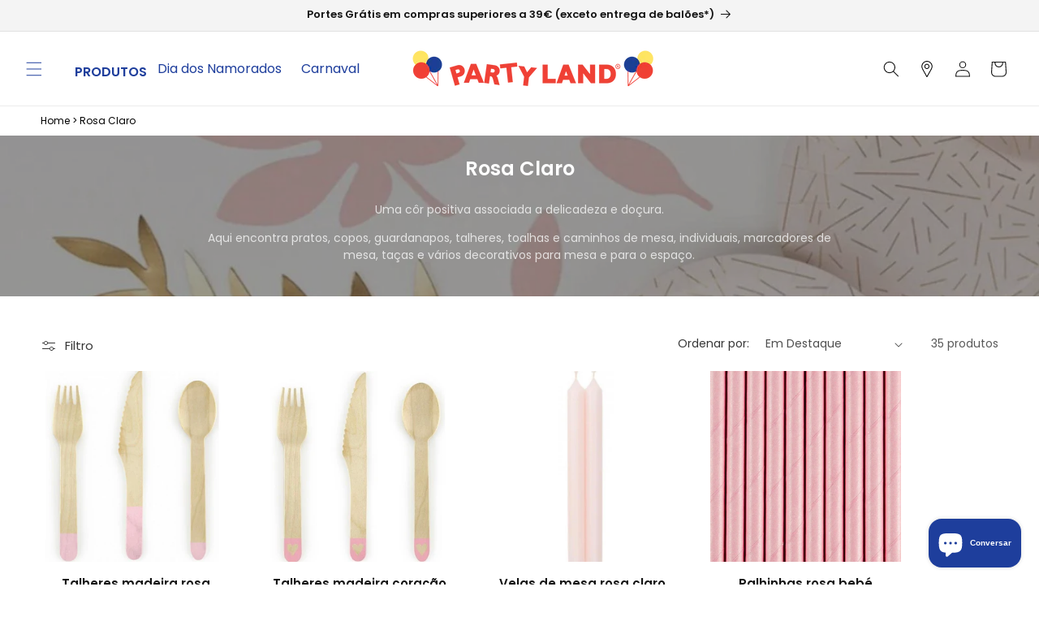

--- FILE ---
content_type: text/html; charset=utf-8
request_url: https://partyland.pt/collections/rosa-claro?page=2
body_size: 47168
content:
<!doctype html>
<html class="no-js" lang="pt-PT">
  <head>
	<!-- Added by AVADA SEO Suite -->
	
	<!-- /Added by AVADA SEO Suite -->
    <meta charset="utf-8">
    <meta http-equiv="X-UA-Compatible" content="IE=edge">
    <meta name="viewport" content="width=device-width,initial-scale=1">
    <meta name="theme-color" content="">
    <link rel="canonical" href="https://partyland.pt/collections/rosa-claro?page=2"><link rel="icon" type="image/png" href="//partyland.pt/cdn/shop/files/sem_fundo_2020_LOGO_ORIGINAL-01_-_Copia_2.png?crop=center&height=32&v=1706611275&width=32"><link rel="preconnect" href="https://fonts.shopifycdn.com" crossorigin><title>
      Rosa Claro
 &ndash; Page 2 &ndash; Party Land</title>

    
      <meta name="description" content="Uma côr positiva associada a delicadeza e doçura. Aqui encontra pratos, copos, guardanapos, talheres, toalhas e caminhos de mesa, individuais, marcadores de mesa, taças e vários decorativos para mesa e para o espaço.">
    

    

<meta property="og:site_name" content="Party Land">
<meta property="og:url" content="https://partyland.pt/collections/rosa-claro?page=2">
<meta property="og:title" content="Rosa Claro">
<meta property="og:type" content="website">
<meta property="og:description" content="Uma côr positiva associada a delicadeza e doçura. Aqui encontra pratos, copos, guardanapos, talheres, toalhas e caminhos de mesa, individuais, marcadores de mesa, taças e vários decorativos para mesa e para o espaço."><meta property="og:image" content="http://partyland.pt/cdn/shop/collections/IMG_7841_89a31b4e-6a74-4cc1-be35-ce88bcee02bc.jpg?v=1739287759">
  <meta property="og:image:secure_url" content="https://partyland.pt/cdn/shop/collections/IMG_7841_89a31b4e-6a74-4cc1-be35-ce88bcee02bc.jpg?v=1739287759">
  <meta property="og:image:width" content="1600">
  <meta property="og:image:height" content="900"><meta name="twitter:card" content="summary_large_image">
<meta name="twitter:title" content="Rosa Claro">
<meta name="twitter:description" content="Uma côr positiva associada a delicadeza e doçura. Aqui encontra pratos, copos, guardanapos, talheres, toalhas e caminhos de mesa, individuais, marcadores de mesa, taças e vários decorativos para mesa e para o espaço.">


    <script src="//partyland.pt/cdn/shop/t/4/assets/constants.js?v=58251544750838685771699613974" defer="defer"></script>
    <script src="//partyland.pt/cdn/shop/t/4/assets/pubsub.js?v=158357773527763999511699613974" defer="defer"></script>
    <script src="//partyland.pt/cdn/shop/t/4/assets/global.js?v=54939145903281508041699613974" defer="defer"></script><script src="//partyland.pt/cdn/shop/t/4/assets/animations.js?v=88693664871331136111699613973" defer="defer"></script><script>window.performance && window.performance.mark && window.performance.mark('shopify.content_for_header.start');</script><meta name="google-site-verification" content="ee6s38Fi0d0AprmB1ug5HLkK0859TzAdrI5KHh7A55Q">
<meta id="shopify-digital-wallet" name="shopify-digital-wallet" content="/81590845722/digital_wallets/dialog">
<meta name="shopify-checkout-api-token" content="93e41836045f3789a257b88640f1d0de">
<meta id="in-context-paypal-metadata" data-shop-id="81590845722" data-venmo-supported="false" data-environment="production" data-locale="en_US" data-paypal-v4="true" data-currency="EUR">
<link rel="alternate" type="application/atom+xml" title="Feed" href="/collections/rosa-claro.atom" />
<link rel="prev" href="/collections/rosa-claro?page=1">
<link rel="alternate" type="application/json+oembed" href="https://partyland.pt/collections/rosa-claro.oembed?page=2">
<script async="async" src="/checkouts/internal/preloads.js?locale=pt-PT"></script>
<link rel="preconnect" href="https://shop.app" crossorigin="anonymous">
<script async="async" src="https://shop.app/checkouts/internal/preloads.js?locale=pt-PT&shop_id=81590845722" crossorigin="anonymous"></script>
<script id="apple-pay-shop-capabilities" type="application/json">{"shopId":81590845722,"countryCode":"PT","currencyCode":"EUR","merchantCapabilities":["supports3DS"],"merchantId":"gid:\/\/shopify\/Shop\/81590845722","merchantName":"Party Land","requiredBillingContactFields":["postalAddress","email","phone"],"requiredShippingContactFields":["postalAddress","email","phone"],"shippingType":"shipping","supportedNetworks":["visa","maestro","masterCard","amex"],"total":{"type":"pending","label":"Party Land","amount":"1.00"},"shopifyPaymentsEnabled":true,"supportsSubscriptions":true}</script>
<script id="shopify-features" type="application/json">{"accessToken":"93e41836045f3789a257b88640f1d0de","betas":["rich-media-storefront-analytics"],"domain":"partyland.pt","predictiveSearch":true,"shopId":81590845722,"locale":"pt-pt"}</script>
<script>var Shopify = Shopify || {};
Shopify.shop = "party-land-portugal.myshopify.com";
Shopify.locale = "pt-PT";
Shopify.currency = {"active":"EUR","rate":"1.0"};
Shopify.country = "PT";
Shopify.theme = {"name":"BDCA Theme","id":162655240474,"schema_name":"BDCA","schema_version":"1.0","theme_store_id":null,"role":"main"};
Shopify.theme.handle = "null";
Shopify.theme.style = {"id":null,"handle":null};
Shopify.cdnHost = "partyland.pt/cdn";
Shopify.routes = Shopify.routes || {};
Shopify.routes.root = "/";</script>
<script type="module">!function(o){(o.Shopify=o.Shopify||{}).modules=!0}(window);</script>
<script>!function(o){function n(){var o=[];function n(){o.push(Array.prototype.slice.apply(arguments))}return n.q=o,n}var t=o.Shopify=o.Shopify||{};t.loadFeatures=n(),t.autoloadFeatures=n()}(window);</script>
<script>
  window.ShopifyPay = window.ShopifyPay || {};
  window.ShopifyPay.apiHost = "shop.app\/pay";
  window.ShopifyPay.redirectState = null;
</script>
<script id="shop-js-analytics" type="application/json">{"pageType":"collection"}</script>
<script defer="defer" async type="module" src="//partyland.pt/cdn/shopifycloud/shop-js/modules/v2/client.init-shop-cart-sync_DN47Rj6Z.pt-PT.esm.js"></script>
<script defer="defer" async type="module" src="//partyland.pt/cdn/shopifycloud/shop-js/modules/v2/chunk.common_Dbj_QWe8.esm.js"></script>
<script type="module">
  await import("//partyland.pt/cdn/shopifycloud/shop-js/modules/v2/client.init-shop-cart-sync_DN47Rj6Z.pt-PT.esm.js");
await import("//partyland.pt/cdn/shopifycloud/shop-js/modules/v2/chunk.common_Dbj_QWe8.esm.js");

  window.Shopify.SignInWithShop?.initShopCartSync?.({"fedCMEnabled":true,"windoidEnabled":true});

</script>
<script>
  window.Shopify = window.Shopify || {};
  if (!window.Shopify.featureAssets) window.Shopify.featureAssets = {};
  window.Shopify.featureAssets['shop-js'] = {"shop-cart-sync":["modules/v2/client.shop-cart-sync_BDZDfMpD.pt-PT.esm.js","modules/v2/chunk.common_Dbj_QWe8.esm.js"],"init-fed-cm":["modules/v2/client.init-fed-cm_CRdRT-3b.pt-PT.esm.js","modules/v2/chunk.common_Dbj_QWe8.esm.js"],"shop-button":["modules/v2/client.shop-button_ODrDFM08.pt-PT.esm.js","modules/v2/chunk.common_Dbj_QWe8.esm.js"],"shop-cash-offers":["modules/v2/client.shop-cash-offers_C3qWfxqX.pt-PT.esm.js","modules/v2/chunk.common_Dbj_QWe8.esm.js","modules/v2/chunk.modal_DXFS2Y1G.esm.js"],"init-windoid":["modules/v2/client.init-windoid_C-95M3Ww.pt-PT.esm.js","modules/v2/chunk.common_Dbj_QWe8.esm.js"],"shop-toast-manager":["modules/v2/client.shop-toast-manager_CGcX180n.pt-PT.esm.js","modules/v2/chunk.common_Dbj_QWe8.esm.js"],"init-shop-email-lookup-coordinator":["modules/v2/client.init-shop-email-lookup-coordinator_DjVAnBJc.pt-PT.esm.js","modules/v2/chunk.common_Dbj_QWe8.esm.js"],"init-shop-cart-sync":["modules/v2/client.init-shop-cart-sync_DN47Rj6Z.pt-PT.esm.js","modules/v2/chunk.common_Dbj_QWe8.esm.js"],"avatar":["modules/v2/client.avatar_BTnouDA3.pt-PT.esm.js"],"pay-button":["modules/v2/client.pay-button_CpfRG-GJ.pt-PT.esm.js","modules/v2/chunk.common_Dbj_QWe8.esm.js"],"init-customer-accounts":["modules/v2/client.init-customer-accounts_BKrrJq4z.pt-PT.esm.js","modules/v2/client.shop-login-button_kpnFuWb1.pt-PT.esm.js","modules/v2/chunk.common_Dbj_QWe8.esm.js","modules/v2/chunk.modal_DXFS2Y1G.esm.js"],"init-shop-for-new-customer-accounts":["modules/v2/client.init-shop-for-new-customer-accounts_BqAOL8Vu.pt-PT.esm.js","modules/v2/client.shop-login-button_kpnFuWb1.pt-PT.esm.js","modules/v2/chunk.common_Dbj_QWe8.esm.js","modules/v2/chunk.modal_DXFS2Y1G.esm.js"],"shop-login-button":["modules/v2/client.shop-login-button_kpnFuWb1.pt-PT.esm.js","modules/v2/chunk.common_Dbj_QWe8.esm.js","modules/v2/chunk.modal_DXFS2Y1G.esm.js"],"init-customer-accounts-sign-up":["modules/v2/client.init-customer-accounts-sign-up_CR2GKel2.pt-PT.esm.js","modules/v2/client.shop-login-button_kpnFuWb1.pt-PT.esm.js","modules/v2/chunk.common_Dbj_QWe8.esm.js","modules/v2/chunk.modal_DXFS2Y1G.esm.js"],"shop-follow-button":["modules/v2/client.shop-follow-button_D4PRhp8u.pt-PT.esm.js","modules/v2/chunk.common_Dbj_QWe8.esm.js","modules/v2/chunk.modal_DXFS2Y1G.esm.js"],"checkout-modal":["modules/v2/client.checkout-modal_Da8YsBIN.pt-PT.esm.js","modules/v2/chunk.common_Dbj_QWe8.esm.js","modules/v2/chunk.modal_DXFS2Y1G.esm.js"],"lead-capture":["modules/v2/client.lead-capture_BGAknlgL.pt-PT.esm.js","modules/v2/chunk.common_Dbj_QWe8.esm.js","modules/v2/chunk.modal_DXFS2Y1G.esm.js"],"shop-login":["modules/v2/client.shop-login_DWGbqCoA.pt-PT.esm.js","modules/v2/chunk.common_Dbj_QWe8.esm.js","modules/v2/chunk.modal_DXFS2Y1G.esm.js"],"payment-terms":["modules/v2/client.payment-terms_ku0Vt5Qm.pt-PT.esm.js","modules/v2/chunk.common_Dbj_QWe8.esm.js","modules/v2/chunk.modal_DXFS2Y1G.esm.js"]};
</script>
<script>(function() {
  var isLoaded = false;
  function asyncLoad() {
    if (isLoaded) return;
    isLoaded = true;
    var urls = ["https:\/\/s3.eu-west-1.amazonaws.com\/production-klarna-il-shopify-osm\/a6c5e37d3b587ca7438f15aa90b429b47085a035\/party-land-portugal.myshopify.com-1708634458070.js?shop=party-land-portugal.myshopify.com"];
    for (var i = 0; i < urls.length; i++) {
      var s = document.createElement('script');
      s.type = 'text/javascript';
      s.async = true;
      s.src = urls[i];
      var x = document.getElementsByTagName('script')[0];
      x.parentNode.insertBefore(s, x);
    }
  };
  if(window.attachEvent) {
    window.attachEvent('onload', asyncLoad);
  } else {
    window.addEventListener('load', asyncLoad, false);
  }
})();</script>
<script id="__st">var __st={"a":81590845722,"offset":0,"reqid":"8ef606d2-fc6b-4e28-8ade-e9ea475fecfb-1768649988","pageurl":"partyland.pt\/collections\/rosa-claro?page=2","u":"b9c45c3d58eb","p":"collection","rtyp":"collection","rid":466851201306};</script>
<script>window.ShopifyPaypalV4VisibilityTracking = true;</script>
<script id="captcha-bootstrap">!function(){'use strict';const t='contact',e='account',n='new_comment',o=[[t,t],['blogs',n],['comments',n],[t,'customer']],c=[[e,'customer_login'],[e,'guest_login'],[e,'recover_customer_password'],[e,'create_customer']],r=t=>t.map((([t,e])=>`form[action*='/${t}']:not([data-nocaptcha='true']) input[name='form_type'][value='${e}']`)).join(','),a=t=>()=>t?[...document.querySelectorAll(t)].map((t=>t.form)):[];function s(){const t=[...o],e=r(t);return a(e)}const i='password',u='form_key',d=['recaptcha-v3-token','g-recaptcha-response','h-captcha-response',i],f=()=>{try{return window.sessionStorage}catch{return}},m='__shopify_v',_=t=>t.elements[u];function p(t,e,n=!1){try{const o=window.sessionStorage,c=JSON.parse(o.getItem(e)),{data:r}=function(t){const{data:e,action:n}=t;return t[m]||n?{data:e,action:n}:{data:t,action:n}}(c);for(const[e,n]of Object.entries(r))t.elements[e]&&(t.elements[e].value=n);n&&o.removeItem(e)}catch(o){console.error('form repopulation failed',{error:o})}}const l='form_type',E='cptcha';function T(t){t.dataset[E]=!0}const w=window,h=w.document,L='Shopify',v='ce_forms',y='captcha';let A=!1;((t,e)=>{const n=(g='f06e6c50-85a8-45c8-87d0-21a2b65856fe',I='https://cdn.shopify.com/shopifycloud/storefront-forms-hcaptcha/ce_storefront_forms_captcha_hcaptcha.v1.5.2.iife.js',D={infoText:'Protegido por hCaptcha',privacyText:'Privacidade',termsText:'Termos'},(t,e,n)=>{const o=w[L][v],c=o.bindForm;if(c)return c(t,g,e,D).then(n);var r;o.q.push([[t,g,e,D],n]),r=I,A||(h.body.append(Object.assign(h.createElement('script'),{id:'captcha-provider',async:!0,src:r})),A=!0)});var g,I,D;w[L]=w[L]||{},w[L][v]=w[L][v]||{},w[L][v].q=[],w[L][y]=w[L][y]||{},w[L][y].protect=function(t,e){n(t,void 0,e),T(t)},Object.freeze(w[L][y]),function(t,e,n,w,h,L){const[v,y,A,g]=function(t,e,n){const i=e?o:[],u=t?c:[],d=[...i,...u],f=r(d),m=r(i),_=r(d.filter((([t,e])=>n.includes(e))));return[a(f),a(m),a(_),s()]}(w,h,L),I=t=>{const e=t.target;return e instanceof HTMLFormElement?e:e&&e.form},D=t=>v().includes(t);t.addEventListener('submit',(t=>{const e=I(t);if(!e)return;const n=D(e)&&!e.dataset.hcaptchaBound&&!e.dataset.recaptchaBound,o=_(e),c=g().includes(e)&&(!o||!o.value);(n||c)&&t.preventDefault(),c&&!n&&(function(t){try{if(!f())return;!function(t){const e=f();if(!e)return;const n=_(t);if(!n)return;const o=n.value;o&&e.removeItem(o)}(t);const e=Array.from(Array(32),(()=>Math.random().toString(36)[2])).join('');!function(t,e){_(t)||t.append(Object.assign(document.createElement('input'),{type:'hidden',name:u})),t.elements[u].value=e}(t,e),function(t,e){const n=f();if(!n)return;const o=[...t.querySelectorAll(`input[type='${i}']`)].map((({name:t})=>t)),c=[...d,...o],r={};for(const[a,s]of new FormData(t).entries())c.includes(a)||(r[a]=s);n.setItem(e,JSON.stringify({[m]:1,action:t.action,data:r}))}(t,e)}catch(e){console.error('failed to persist form',e)}}(e),e.submit())}));const S=(t,e)=>{t&&!t.dataset[E]&&(n(t,e.some((e=>e===t))),T(t))};for(const o of['focusin','change'])t.addEventListener(o,(t=>{const e=I(t);D(e)&&S(e,y())}));const B=e.get('form_key'),M=e.get(l),P=B&&M;t.addEventListener('DOMContentLoaded',(()=>{const t=y();if(P)for(const e of t)e.elements[l].value===M&&p(e,B);[...new Set([...A(),...v().filter((t=>'true'===t.dataset.shopifyCaptcha))])].forEach((e=>S(e,t)))}))}(h,new URLSearchParams(w.location.search),n,t,e,['guest_login'])})(!0,!0)}();</script>
<script integrity="sha256-4kQ18oKyAcykRKYeNunJcIwy7WH5gtpwJnB7kiuLZ1E=" data-source-attribution="shopify.loadfeatures" defer="defer" src="//partyland.pt/cdn/shopifycloud/storefront/assets/storefront/load_feature-a0a9edcb.js" crossorigin="anonymous"></script>
<script crossorigin="anonymous" defer="defer" src="//partyland.pt/cdn/shopifycloud/storefront/assets/shopify_pay/storefront-65b4c6d7.js?v=20250812"></script>
<script data-source-attribution="shopify.dynamic_checkout.dynamic.init">var Shopify=Shopify||{};Shopify.PaymentButton=Shopify.PaymentButton||{isStorefrontPortableWallets:!0,init:function(){window.Shopify.PaymentButton.init=function(){};var t=document.createElement("script");t.src="https://partyland.pt/cdn/shopifycloud/portable-wallets/latest/portable-wallets.pt-pt.js",t.type="module",document.head.appendChild(t)}};
</script>
<script data-source-attribution="shopify.dynamic_checkout.buyer_consent">
  function portableWalletsHideBuyerConsent(e){var t=document.getElementById("shopify-buyer-consent"),n=document.getElementById("shopify-subscription-policy-button");t&&n&&(t.classList.add("hidden"),t.setAttribute("aria-hidden","true"),n.removeEventListener("click",e))}function portableWalletsShowBuyerConsent(e){var t=document.getElementById("shopify-buyer-consent"),n=document.getElementById("shopify-subscription-policy-button");t&&n&&(t.classList.remove("hidden"),t.removeAttribute("aria-hidden"),n.addEventListener("click",e))}window.Shopify?.PaymentButton&&(window.Shopify.PaymentButton.hideBuyerConsent=portableWalletsHideBuyerConsent,window.Shopify.PaymentButton.showBuyerConsent=portableWalletsShowBuyerConsent);
</script>
<script data-source-attribution="shopify.dynamic_checkout.cart.bootstrap">document.addEventListener("DOMContentLoaded",(function(){function t(){return document.querySelector("shopify-accelerated-checkout-cart, shopify-accelerated-checkout")}if(t())Shopify.PaymentButton.init();else{new MutationObserver((function(e,n){t()&&(Shopify.PaymentButton.init(),n.disconnect())})).observe(document.body,{childList:!0,subtree:!0})}}));
</script>
<script id='scb4127' type='text/javascript' async='' src='https://partyland.pt/cdn/shopifycloud/privacy-banner/storefront-banner.js'></script><link id="shopify-accelerated-checkout-styles" rel="stylesheet" media="screen" href="https://partyland.pt/cdn/shopifycloud/portable-wallets/latest/accelerated-checkout-backwards-compat.css" crossorigin="anonymous">
<style id="shopify-accelerated-checkout-cart">
        #shopify-buyer-consent {
  margin-top: 1em;
  display: inline-block;
  width: 100%;
}

#shopify-buyer-consent.hidden {
  display: none;
}

#shopify-subscription-policy-button {
  background: none;
  border: none;
  padding: 0;
  text-decoration: underline;
  font-size: inherit;
  cursor: pointer;
}

#shopify-subscription-policy-button::before {
  box-shadow: none;
}

      </style>
<script id="sections-script" data-sections="header" defer="defer" src="//partyland.pt/cdn/shop/t/4/compiled_assets/scripts.js?v=12547"></script>
<script>window.performance && window.performance.mark && window.performance.mark('shopify.content_for_header.end');</script>

    <style data-shopify>
      @font-face {
  font-family: Poppins;
  font-weight: 400;
  font-style: normal;
  font-display: swap;
  src: url("//partyland.pt/cdn/fonts/poppins/poppins_n4.0ba78fa5af9b0e1a374041b3ceaadf0a43b41362.woff2") format("woff2"),
       url("//partyland.pt/cdn/fonts/poppins/poppins_n4.214741a72ff2596839fc9760ee7a770386cf16ca.woff") format("woff");
}

      @font-face {
  font-family: Poppins;
  font-weight: 700;
  font-style: normal;
  font-display: swap;
  src: url("//partyland.pt/cdn/fonts/poppins/poppins_n7.56758dcf284489feb014a026f3727f2f20a54626.woff2") format("woff2"),
       url("//partyland.pt/cdn/fonts/poppins/poppins_n7.f34f55d9b3d3205d2cd6f64955ff4b36f0cfd8da.woff") format("woff");
}

      @font-face {
  font-family: Poppins;
  font-weight: 400;
  font-style: italic;
  font-display: swap;
  src: url("//partyland.pt/cdn/fonts/poppins/poppins_i4.846ad1e22474f856bd6b81ba4585a60799a9f5d2.woff2") format("woff2"),
       url("//partyland.pt/cdn/fonts/poppins/poppins_i4.56b43284e8b52fc64c1fd271f289a39e8477e9ec.woff") format("woff");
}

      @font-face {
  font-family: Poppins;
  font-weight: 700;
  font-style: italic;
  font-display: swap;
  src: url("//partyland.pt/cdn/fonts/poppins/poppins_i7.42fd71da11e9d101e1e6c7932199f925f9eea42d.woff2") format("woff2"),
       url("//partyland.pt/cdn/fonts/poppins/poppins_i7.ec8499dbd7616004e21155106d13837fff4cf556.woff") format("woff");
}

      @font-face {
  font-family: Poppins;
  font-weight: 600;
  font-style: normal;
  font-display: swap;
  src: url("//partyland.pt/cdn/fonts/poppins/poppins_n6.aa29d4918bc243723d56b59572e18228ed0786f6.woff2") format("woff2"),
       url("//partyland.pt/cdn/fonts/poppins/poppins_n6.5f815d845fe073750885d5b7e619ee00e8111208.woff") format("woff");
}


      
        :root,
        .color-background-1 {
          --color-background: 255,255,255;
        
          --gradient-background: #ffffff;
        
        --color-foreground: 19,19,19;
        --color-shadow: 19,19,19;
        --color-button: 19,19,19;
        --color-button-text: 255,255,255;
        --color-secondary-button: 255,255,255;
        --color-secondary-button-text: 19,19,19;
        --color-link: 19,19,19;
        --color-badge-foreground: 19,19,19;
        --color-badge-background: 255,255,255;
        --color-badge-border: 19,19,19;
        --payment-terms-background-color: rgb(255 255 255);
      }
      
        
        .color-background-2 {
          --color-background: 244,244,244;
        
          --gradient-background: #f4f4f4;
        
        --color-foreground: 19,19,19;
        --color-shadow: 19,19,19;
        --color-button: 19,19,19;
        --color-button-text: 244,244,244;
        --color-secondary-button: 244,244,244;
        --color-secondary-button-text: 19,19,19;
        --color-link: 19,19,19;
        --color-badge-foreground: 19,19,19;
        --color-badge-background: 244,244,244;
        --color-badge-border: 19,19,19;
        --payment-terms-background-color: rgb(244 244 244);
      }
      
        
        .color-inverse {
          --color-background: 255,255,255;
        
          --gradient-background: #ffffff;
        
        --color-foreground: 255,255,255;
        --color-shadow: 19,19,19;
        --color-button: 255,255,255;
        --color-button-text: 19,19,19;
        --color-secondary-button: 255,255,255;
        --color-secondary-button-text: 255,255,255;
        --color-link: 255,255,255;
        --color-badge-foreground: 255,255,255;
        --color-badge-background: 255,255,255;
        --color-badge-border: 255,255,255;
        --payment-terms-background-color: rgb(255 255 255);
      }
      
        
        .color-accent-1 {
          --color-background: 30,62,156;
        
          --gradient-background: #1e3e9c;
        
        --color-foreground: 255,255,255;
        --color-shadow: 30,62,156;
        --color-button: 255,255,255;
        --color-button-text: 30,62,156;
        --color-secondary-button: 30,62,156;
        --color-secondary-button-text: 255,255,255;
        --color-link: 255,255,255;
        --color-badge-foreground: 255,255,255;
        --color-badge-background: 30,62,156;
        --color-badge-border: 255,255,255;
        --payment-terms-background-color: rgb(30 62 156);
      }
      
        
        .color-accent-2 {
          --color-background: 238,38,49;
        
          --gradient-background: #ee2631;
        
        --color-foreground: 255,255,255;
        --color-shadow: 238,38,49;
        --color-button: 255,255,255;
        --color-button-text: 238,38,49;
        --color-secondary-button: 238,38,49;
        --color-secondary-button-text: 255,255,255;
        --color-link: 255,255,255;
        --color-badge-foreground: 255,255,255;
        --color-badge-background: 238,38,49;
        --color-badge-border: 255,255,255;
        --payment-terms-background-color: rgb(238 38 49);
      }
      
        
        .color-scheme-b0d0f836-043d-4549-af9e-6d67c7cba7c6 {
          --color-background: 255,255,255;
        
          --gradient-background: #ffffff;
        
        --color-foreground: 255,255,255;
        --color-shadow: 30,62,156;
        --color-button: 30,62,156;
        --color-button-text: 255,255,255;
        --color-secondary-button: 255,255,255;
        --color-secondary-button-text: 30,62,156;
        --color-link: 30,62,156;
        --color-badge-foreground: 255,255,255;
        --color-badge-background: 255,255,255;
        --color-badge-border: 255,255,255;
        --payment-terms-background-color: rgb(255 255 255);
      }
      
        
        .color-scheme-4d885949-f4dd-4556-a744-8d940e8baf44 {
          --color-background: 67,108,232;
        
          --gradient-background: #436ce8;
        
        --color-foreground: 255,255,255;
        --color-shadow: 67,108,232;
        --color-button: 67,108,232;
        --color-button-text: 255,255,255;
        --color-secondary-button: 67,108,232;
        --color-secondary-button-text: 67,108,232;
        --color-link: 67,108,232;
        --color-badge-foreground: 255,255,255;
        --color-badge-background: 67,108,232;
        --color-badge-border: 255,255,255;
        --payment-terms-background-color: rgb(67 108 232);
      }
      
        
        .color-scheme-2f2debe5-5209-4afe-9b8a-9bf97946f5a7 {
          --color-background: 255,255,255;
        
          --gradient-background: #ffffff;
        
        --color-foreground: 30,62,156;
        --color-shadow: 30,62,156;
        --color-button: 30,62,156;
        --color-button-text: 255,255,255;
        --color-secondary-button: 255,255,255;
        --color-secondary-button-text: 30,62,156;
        --color-link: 30,62,156;
        --color-badge-foreground: 30,62,156;
        --color-badge-background: 255,255,255;
        --color-badge-border: 30,62,156;
        --payment-terms-background-color: rgb(255 255 255);
      }
      
        
        .color-scheme-2c7516ae-02ef-4857-a7dd-a8617710b17e {
          --color-background: 248,249,250;
        
          --gradient-background: #f8f9fa;
        
        --color-foreground: 19,19,19;
        --color-shadow: 19,19,19;
        --color-button: 19,19,19;
        --color-button-text: 255,255,255;
        --color-secondary-button: 248,249,250;
        --color-secondary-button-text: 19,19,19;
        --color-link: 19,19,19;
        --color-badge-foreground: 19,19,19;
        --color-badge-background: 248,249,250;
        --color-badge-border: 19,19,19;
        --payment-terms-background-color: rgb(248 249 250);
      }
      
        
        .color-scheme-a7faea1e-cbcd-4678-8fe6-d144fefd7f85 {
          --color-background: 255,255,255;
        
          --gradient-background: #ffffff;
        
        --color-foreground: 19,19,19;
        --color-shadow: 19,19,19;
        --color-button: 19,19,19;
        --color-button-text: 255,255,255;
        --color-secondary-button: 255,255,255;
        --color-secondary-button-text: 255,255,255;
        --color-link: 255,255,255;
        --color-badge-foreground: 19,19,19;
        --color-badge-background: 255,255,255;
        --color-badge-border: 19,19,19;
        --payment-terms-background-color: rgb(255 255 255);
      }
      

      body, .color-background-1, .color-background-2, .color-inverse, .color-accent-1, .color-accent-2, .color-scheme-b0d0f836-043d-4549-af9e-6d67c7cba7c6, .color-scheme-4d885949-f4dd-4556-a744-8d940e8baf44, .color-scheme-2f2debe5-5209-4afe-9b8a-9bf97946f5a7, .color-scheme-2c7516ae-02ef-4857-a7dd-a8617710b17e, .color-scheme-a7faea1e-cbcd-4678-8fe6-d144fefd7f85 {
        color: rgba(var(--color-foreground), 0.75);
        background-color: rgb(var(--color-background));
      }

      :root {
        --font-body-family: Poppins, sans-serif;
        --font-body-style: normal;
        --font-body-weight: 400;
        --font-body-weight-bold: 700;

        --font-heading-family: Poppins, sans-serif;
        --font-heading-style: normal;
        --font-heading-weight: 600;

        --font-body-scale: 1.0;
        --font-heading-scale: 1.0;

        --media-padding: px;
        --media-border-opacity: 0.05;
        --media-border-width: 1px;
        --media-radius: 0px;
        --media-shadow-opacity: 0.0;
        --media-shadow-horizontal-offset: 0px;
        --media-shadow-vertical-offset: 4px;
        --media-shadow-blur-radius: 5px;
        --media-shadow-visible: 0;

        --page-width: 160rem;
        --page-width-margin: 0rem;

        --product-card-image-padding: 0.0rem;
        --product-card-corner-radius: 0.0rem;
        --product-card-text-alignment: center;
        --product-card-border-width: 0.0rem;
        --product-card-border-opacity: 0.1;
        --product-card-shadow-opacity: 0.0;
        --product-card-shadow-visible: 0;
        --product-card-shadow-horizontal-offset: 0.0rem;
        --product-card-shadow-vertical-offset: 0.4rem;
        --product-card-shadow-blur-radius: 0.5rem;

        --collection-card-image-padding: 0.0rem;
        --collection-card-corner-radius: 0.0rem;
        --collection-card-text-alignment: center;
        --collection-card-border-width: 0.0rem;
        --collection-card-border-opacity: 0.1;
        --collection-card-shadow-opacity: 0.0;
        --collection-card-shadow-visible: 0;
        --collection-card-shadow-horizontal-offset: 0.0rem;
        --collection-card-shadow-vertical-offset: 0.4rem;
        --collection-card-shadow-blur-radius: 0.5rem;

        --blog-card-image-padding: 0.0rem;
        --blog-card-corner-radius: 0.0rem;
        --blog-card-text-alignment: left;
        --blog-card-border-width: 0.0rem;
        --blog-card-border-opacity: 0.1;
        --blog-card-shadow-opacity: 0.0;
        --blog-card-shadow-visible: 0;
        --blog-card-shadow-horizontal-offset: 0.0rem;
        --blog-card-shadow-vertical-offset: 0.4rem;
        --blog-card-shadow-blur-radius: 0.5rem;

        --badge-corner-radius: 0.0rem;

        --popup-border-width: 1px;
        --popup-border-opacity: 0.1;
        --popup-corner-radius: 0px;
        --popup-shadow-opacity: 0.05;
        --popup-shadow-horizontal-offset: 0px;
        --popup-shadow-vertical-offset: 4px;
        --popup-shadow-blur-radius: 5px;

        --drawer-border-width: 1px;
        --drawer-border-opacity: 0.1;
        --drawer-shadow-opacity: 0.0;
        --drawer-shadow-horizontal-offset: 0px;
        --drawer-shadow-vertical-offset: 4px;
        --drawer-shadow-blur-radius: 5px;

        --spacing-sections-desktop: 0px;
        --spacing-sections-mobile: 0px;

        --grid-desktop-vertical-spacing: 40px;
        --grid-desktop-horizontal-spacing: 40px;
        --grid-mobile-vertical-spacing: 20px;
        --grid-mobile-horizontal-spacing: 20px;

        --text-boxes-border-opacity: 0.1;
        --text-boxes-border-width: 0px;
        --text-boxes-radius: 0px;
        --text-boxes-shadow-opacity: 0.0;
        --text-boxes-shadow-visible: 0;
        --text-boxes-shadow-horizontal-offset: 0px;
        --text-boxes-shadow-vertical-offset: 4px;
        --text-boxes-shadow-blur-radius: 5px;

        --buttons-radius: 0px;
        --buttons-radius-outset: 0px;
        --buttons-border-width: 0px;
        --buttons-border-opacity: 1.0;
        --buttons-shadow-opacity: 0.0;
        --buttons-shadow-visible: 0;
        --buttons-shadow-horizontal-offset: 0px;
        --buttons-shadow-vertical-offset: -12px;
        --buttons-shadow-blur-radius: 5px;
        --buttons-border-offset: 0px;

        --inputs-radius: 0px;
        --inputs-border-width: 1px;
        --inputs-border-opacity: 0.55;
        --inputs-shadow-opacity: 0.0;
        --inputs-shadow-horizontal-offset: 0px;
        --inputs-margin-offset: 0px;
        --inputs-shadow-vertical-offset: 4px;
        --inputs-shadow-blur-radius: 5px;
        --inputs-radius-outset: 0px;

        --variant-pills-radius: 0px;
        --variant-pills-border-width: 0px;
        --variant-pills-border-opacity: 0.55;
        --variant-pills-shadow-opacity: 0.0;
        --variant-pills-shadow-horizontal-offset: 0px;
        --variant-pills-shadow-vertical-offset: 4px;
        --variant-pills-shadow-blur-radius: 5px;
      }

      *,
      *::before,
      *::after {
        box-sizing: inherit;
      }

      html {
        box-sizing: border-box;
        font-size: calc(var(--font-body-scale) * 62.5%);
        height: 100%;
      }

      body {
        display: grid;
        grid-template-rows: auto auto 1fr auto;
        grid-template-columns: 100%;
        min-height: 100%;
        margin: 0;
        font-size: 1.5rem;
        line-height: calc(1 + 0.8 / var(--font-body-scale));
        font-family: var(--font-body-family);
        font-style: var(--font-body-style);
        font-weight: var(--font-body-weight);
      }

      @media screen and (min-width: 750px) {
        body {
          font-size: 1.6rem;
        }
      }
    </style>

    <link href="//partyland.pt/cdn/shop/t/4/assets/base.css?v=63953024658650806111740412674" rel="stylesheet" type="text/css" media="all" />
<link rel="preload" as="font" href="//partyland.pt/cdn/fonts/poppins/poppins_n4.0ba78fa5af9b0e1a374041b3ceaadf0a43b41362.woff2" type="font/woff2" crossorigin><link rel="preload" as="font" href="//partyland.pt/cdn/fonts/poppins/poppins_n6.aa29d4918bc243723d56b59572e18228ed0786f6.woff2" type="font/woff2" crossorigin><link
        rel="stylesheet"
        href="//partyland.pt/cdn/shop/t/4/assets/component-predictive-search.css?v=118923337488134913561699613974"
        media="print"
        onload="this.media='all'"
      ><script>
      document.documentElement.className = document.documentElement.className.replace('no-js', 'js');
      if (Shopify.designMode) {
        document.documentElement.classList.add('shopify-design-mode');
      }
      
    </script>
  <!-- BEGIN app block: shopify://apps/judge-me-reviews/blocks/judgeme_core/61ccd3b1-a9f2-4160-9fe9-4fec8413e5d8 --><!-- Start of Judge.me Core -->






<link rel="dns-prefetch" href="https://cdnwidget.judge.me">
<link rel="dns-prefetch" href="https://cdn.judge.me">
<link rel="dns-prefetch" href="https://cdn1.judge.me">
<link rel="dns-prefetch" href="https://api.judge.me">

<script data-cfasync='false' class='jdgm-settings-script'>window.jdgmSettings={"pagination":5,"disable_web_reviews":false,"badge_no_review_text":"Sem avaliações","badge_n_reviews_text":"{{ n }} avaliação/avaliações","hide_badge_preview_if_no_reviews":true,"badge_hide_text":false,"enforce_center_preview_badge":false,"widget_title":"Avaliações de Clientes","widget_open_form_text":"Escrever uma avaliação","widget_close_form_text":"Cancelar avaliação","widget_refresh_page_text":"Atualizar página","widget_summary_text":"Baseado em {{ number_of_reviews }} avaliação/avaliações","widget_no_review_text":"Seja o primeiro a escrever uma avaliação","widget_name_field_text":"Nome de exibição","widget_verified_name_field_text":"Nome Verificado (público)","widget_name_placeholder_text":"Nome de exibição","widget_required_field_error_text":"Este campo é obrigatório.","widget_email_field_text":"Endereço de email","widget_verified_email_field_text":"Email Verificado (privado, não pode ser editado)","widget_email_placeholder_text":"Seu endereço de email","widget_email_field_error_text":"Por favor, digite um endereço de email válido.","widget_rating_field_text":"Avaliação","widget_review_title_field_text":"Título da Avaliação","widget_review_title_placeholder_text":"Dê um título à sua avaliação","widget_review_body_field_text":"Conteúdo da avaliação","widget_review_body_placeholder_text":"Comece a escrever aqui...","widget_pictures_field_text":"Foto/Vídeo (opcional)","widget_submit_review_text":"Enviar Avaliação","widget_submit_verified_review_text":"Enviar Avaliação Verificada","widget_submit_success_msg_with_auto_publish":"Obrigado! Por favor, atualize a página em alguns momentos para ver sua avaliação. Você pode remover ou editar sua avaliação fazendo login em \u003ca href='https://judge.me/login' target='_blank' rel='nofollow noopener'\u003eJudge.me\u003c/a\u003e","widget_submit_success_msg_no_auto_publish":"Obrigado! Sua avaliação será publicada assim que for aprovada pelo administrador da loja. Você pode remover ou editar sua avaliação fazendo login em \u003ca href='https://judge.me/login' target='_blank' rel='nofollow noopener'\u003eJudge.me\u003c/a\u003e","widget_show_default_reviews_out_of_total_text":"Mostrando {{ n_reviews_shown }} de {{ n_reviews }} avaliações.","widget_show_all_link_text":"Mostrar tudo","widget_show_less_link_text":"Mostrar menos","widget_author_said_text":"{{ reviewer_name }} disse:","widget_days_text":"{{ n }} dias atrás","widget_weeks_text":"{{ n }} semana/semanas atrás","widget_months_text":"{{ n }} mês/meses atrás","widget_years_text":"{{ n }} ano/anos atrás","widget_yesterday_text":"Ontem","widget_today_text":"Hoje","widget_replied_text":"\u003e\u003e {{ shop_name }} respondeu:","widget_read_more_text":"Leia mais","widget_reviewer_name_as_initial":"","widget_rating_filter_color":"#fbcd0a","widget_rating_filter_see_all_text":"Ver todas as avaliações","widget_sorting_most_recent_text":"Mais Recentes","widget_sorting_highest_rating_text":"Maior Avaliação","widget_sorting_lowest_rating_text":"Menor Avaliação","widget_sorting_with_pictures_text":"Apenas Fotos","widget_sorting_most_helpful_text":"Mais Úteis","widget_open_question_form_text":"Fazer uma pergunta","widget_reviews_subtab_text":"Avaliações","widget_questions_subtab_text":"Perguntas","widget_question_label_text":"Pergunta","widget_answer_label_text":"Resposta","widget_question_placeholder_text":"Escreva sua pergunta aqui","widget_submit_question_text":"Enviar Pergunta","widget_question_submit_success_text":"Obrigado pela sua pergunta! Iremos notificá-lo quando for respondida.","verified_badge_text":"Verificado","verified_badge_bg_color":"","verified_badge_text_color":"","verified_badge_placement":"left-of-reviewer-name","widget_review_max_height":"","widget_hide_border":false,"widget_social_share":false,"widget_thumb":false,"widget_review_location_show":false,"widget_location_format":"","all_reviews_include_out_of_store_products":true,"all_reviews_out_of_store_text":"(fora da loja)","all_reviews_pagination":100,"all_reviews_product_name_prefix_text":"sobre","enable_review_pictures":true,"enable_question_anwser":false,"widget_theme":"default","review_date_format":"dd/mm/yy","default_sort_method":"most-recent","widget_product_reviews_subtab_text":"Avaliações de Produtos","widget_shop_reviews_subtab_text":"Avaliações da Loja","widget_other_products_reviews_text":"Avaliações para outros produtos","widget_store_reviews_subtab_text":"Avaliações da loja","widget_no_store_reviews_text":"Esta loja ainda não recebeu avaliações","widget_web_restriction_product_reviews_text":"Este produto ainda não recebeu avaliações","widget_no_items_text":"Nenhum item encontrado","widget_show_more_text":"Mostrar mais","widget_write_a_store_review_text":"Escrever uma Avaliação da Loja","widget_other_languages_heading":"Avaliações em Outros Idiomas","widget_translate_review_text":"Traduzir avaliação para {{ language }}","widget_translating_review_text":"Traduzindo...","widget_show_original_translation_text":"Mostrar original ({{ language }})","widget_translate_review_failed_text":"Não foi possível traduzir a avaliação.","widget_translate_review_retry_text":"Tentar novamente","widget_translate_review_try_again_later_text":"Tente novamente mais tarde","show_product_url_for_grouped_product":false,"widget_sorting_pictures_first_text":"Fotos Primeiro","show_pictures_on_all_rev_page_mobile":false,"show_pictures_on_all_rev_page_desktop":false,"floating_tab_hide_mobile_install_preference":false,"floating_tab_button_name":"★ Avaliações","floating_tab_title":"Deixe os clientes falarem por nós","floating_tab_button_color":"","floating_tab_button_background_color":"","floating_tab_url":"","floating_tab_url_enabled":false,"floating_tab_tab_style":"text","all_reviews_text_badge_text":"Os clientes nos avaliam com {{ shop.metafields.judgeme.all_reviews_rating | round: 1 }}/5 com base em {{ shop.metafields.judgeme.all_reviews_count }} avaliações.","all_reviews_text_badge_text_branded_style":"{{ shop.metafields.judgeme.all_reviews_rating | round: 1 }} de 5 estrelas com base em {{ shop.metafields.judgeme.all_reviews_count }} avaliações","is_all_reviews_text_badge_a_link":false,"show_stars_for_all_reviews_text_badge":false,"all_reviews_text_badge_url":"","all_reviews_text_style":"branded","all_reviews_text_color_style":"judgeme_brand_color","all_reviews_text_color":"#108474","all_reviews_text_show_jm_brand":true,"featured_carousel_show_header":true,"featured_carousel_title":"Deixe os clientes falarem por nós","testimonials_carousel_title":"Clientes falam sobre nós","videos_carousel_title":"Histórias reais de clientes","cards_carousel_title":"Clientes falam sobre nós","featured_carousel_count_text":"de {{ n }} avaliações","featured_carousel_add_link_to_all_reviews_page":false,"featured_carousel_url":"","featured_carousel_show_images":true,"featured_carousel_autoslide_interval":5,"featured_carousel_arrows_on_the_sides":false,"featured_carousel_height":250,"featured_carousel_width":80,"featured_carousel_image_size":0,"featured_carousel_image_height":250,"featured_carousel_arrow_color":"#eeeeee","verified_count_badge_style":"branded","verified_count_badge_orientation":"horizontal","verified_count_badge_color_style":"judgeme_brand_color","verified_count_badge_color":"#108474","is_verified_count_badge_a_link":false,"verified_count_badge_url":"","verified_count_badge_show_jm_brand":true,"widget_rating_preset_default":5,"widget_first_sub_tab":"product-reviews","widget_show_histogram":true,"widget_histogram_use_custom_color":false,"widget_pagination_use_custom_color":false,"widget_star_use_custom_color":false,"widget_verified_badge_use_custom_color":false,"widget_write_review_use_custom_color":false,"picture_reminder_submit_button":"Upload Pictures","enable_review_videos":false,"mute_video_by_default":false,"widget_sorting_videos_first_text":"Vídeos Primeiro","widget_review_pending_text":"Pendente","featured_carousel_items_for_large_screen":3,"social_share_options_order":"Facebook,Twitter","remove_microdata_snippet":true,"disable_json_ld":false,"enable_json_ld_products":false,"preview_badge_show_question_text":false,"preview_badge_no_question_text":"Sem perguntas","preview_badge_n_question_text":"{{ number_of_questions }} pergunta/perguntas","qa_badge_show_icon":false,"qa_badge_position":"same-row","remove_judgeme_branding":false,"widget_add_search_bar":false,"widget_search_bar_placeholder":"Pesquisa","widget_sorting_verified_only_text":"Apenas verificados","featured_carousel_theme":"default","featured_carousel_show_rating":true,"featured_carousel_show_title":true,"featured_carousel_show_body":true,"featured_carousel_show_date":false,"featured_carousel_show_reviewer":true,"featured_carousel_show_product":false,"featured_carousel_header_background_color":"#108474","featured_carousel_header_text_color":"#ffffff","featured_carousel_name_product_separator":"reviewed","featured_carousel_full_star_background":"#108474","featured_carousel_empty_star_background":"#dadada","featured_carousel_vertical_theme_background":"#f9fafb","featured_carousel_verified_badge_enable":true,"featured_carousel_verified_badge_color":"#108474","featured_carousel_border_style":"round","featured_carousel_review_line_length_limit":3,"featured_carousel_more_reviews_button_text":"Ler mais avaliações","featured_carousel_view_product_button_text":"Ver produto","all_reviews_page_load_reviews_on":"scroll","all_reviews_page_load_more_text":"Carregar Mais Avaliações","disable_fb_tab_reviews":false,"enable_ajax_cdn_cache":false,"widget_advanced_speed_features":5,"widget_public_name_text":"exibido publicamente como","default_reviewer_name":"John Smith","default_reviewer_name_has_non_latin":true,"widget_reviewer_anonymous":"Anônimo","medals_widget_title":"Medalhas de Avaliação Judge.me","medals_widget_background_color":"#f9fafb","medals_widget_position":"footer_all_pages","medals_widget_border_color":"#f9fafb","medals_widget_verified_text_position":"left","medals_widget_use_monochromatic_version":false,"medals_widget_elements_color":"#108474","show_reviewer_avatar":true,"widget_invalid_yt_video_url_error_text":"Não é uma URL de vídeo do YouTube","widget_max_length_field_error_text":"Por favor, digite no máximo {0} caracteres.","widget_show_country_flag":false,"widget_show_collected_via_shop_app":true,"widget_verified_by_shop_badge_style":"light","widget_verified_by_shop_text":"Verificado pela Loja","widget_show_photo_gallery":false,"widget_load_with_code_splitting":true,"widget_ugc_install_preference":false,"widget_ugc_title":"Feito por nós, Compartilhado por você","widget_ugc_subtitle":"Marque-nos para ver sua foto em destaque em nossa página","widget_ugc_arrows_color":"#ffffff","widget_ugc_primary_button_text":"Comprar Agora","widget_ugc_primary_button_background_color":"#108474","widget_ugc_primary_button_text_color":"#ffffff","widget_ugc_primary_button_border_width":"0","widget_ugc_primary_button_border_style":"none","widget_ugc_primary_button_border_color":"#108474","widget_ugc_primary_button_border_radius":"25","widget_ugc_secondary_button_text":"Carregar Mais","widget_ugc_secondary_button_background_color":"#ffffff","widget_ugc_secondary_button_text_color":"#108474","widget_ugc_secondary_button_border_width":"2","widget_ugc_secondary_button_border_style":"solid","widget_ugc_secondary_button_border_color":"#108474","widget_ugc_secondary_button_border_radius":"25","widget_ugc_reviews_button_text":"Ver Avaliações","widget_ugc_reviews_button_background_color":"#ffffff","widget_ugc_reviews_button_text_color":"#108474","widget_ugc_reviews_button_border_width":"2","widget_ugc_reviews_button_border_style":"solid","widget_ugc_reviews_button_border_color":"#108474","widget_ugc_reviews_button_border_radius":"25","widget_ugc_reviews_button_link_to":"judgeme-reviews-page","widget_ugc_show_post_date":true,"widget_ugc_max_width":"800","widget_rating_metafield_value_type":true,"widget_primary_color":"#108474","widget_enable_secondary_color":false,"widget_secondary_color":"#edf5f5","widget_summary_average_rating_text":"{{ average_rating }} de 5","widget_media_grid_title":"Fotos e vídeos de clientes","widget_media_grid_see_more_text":"Ver mais","widget_round_style":false,"widget_show_product_medals":true,"widget_verified_by_judgeme_text":"Verificado por Judge.me","widget_show_store_medals":true,"widget_verified_by_judgeme_text_in_store_medals":"Verificado por Judge.me","widget_media_field_exceed_quantity_message":"Desculpe, só podemos aceitar {{ max_media }} para uma avaliação.","widget_media_field_exceed_limit_message":"{{ file_name }} é muito grande, por favor selecione um {{ media_type }} menor que {{ size_limit }}MB.","widget_review_submitted_text":"Avaliação Enviada!","widget_question_submitted_text":"Pergunta Enviada!","widget_close_form_text_question":"Cancelar","widget_write_your_answer_here_text":"Escreva sua resposta aqui","widget_enabled_branded_link":true,"widget_show_collected_by_judgeme":true,"widget_reviewer_name_color":"","widget_write_review_text_color":"","widget_write_review_bg_color":"","widget_collected_by_judgeme_text":"coletado por Judge.me","widget_pagination_type":"standard","widget_load_more_text":"Carregar Mais","widget_load_more_color":"#108474","widget_full_review_text":"Avaliação Completa","widget_read_more_reviews_text":"Ler Mais Avaliações","widget_read_questions_text":"Ler Perguntas","widget_questions_and_answers_text":"Perguntas e Respostas","widget_verified_by_text":"Verificado por","widget_verified_text":"Verificado","widget_number_of_reviews_text":"{{ number_of_reviews }} avaliações","widget_back_button_text":"Voltar","widget_next_button_text":"Próximo","widget_custom_forms_filter_button":"Filtros","custom_forms_style":"horizontal","widget_show_review_information":false,"how_reviews_are_collected":"Como as avaliações são coletadas?","widget_show_review_keywords":false,"widget_gdpr_statement":"Como usamos seus dados: Entraremos em contato com você apenas sobre a avaliação que você deixou, e somente se necessário. Ao enviar sua avaliação, você concorda com os \u003ca href='https://judge.me/terms' target='_blank' rel='nofollow noopener'\u003etermos\u003c/a\u003e, \u003ca href='https://judge.me/privacy' target='_blank' rel='nofollow noopener'\u003eprivacidade\u003c/a\u003e e \u003ca href='https://judge.me/content-policy' target='_blank' rel='nofollow noopener'\u003epolíticas de conteúdo\u003c/a\u003e do Judge.me.","widget_multilingual_sorting_enabled":false,"widget_translate_review_content_enabled":false,"widget_translate_review_content_method":"manual","popup_widget_review_selection":"automatically_with_pictures","popup_widget_round_border_style":true,"popup_widget_show_title":true,"popup_widget_show_body":true,"popup_widget_show_reviewer":false,"popup_widget_show_product":true,"popup_widget_show_pictures":true,"popup_widget_use_review_picture":true,"popup_widget_show_on_home_page":true,"popup_widget_show_on_product_page":true,"popup_widget_show_on_collection_page":true,"popup_widget_show_on_cart_page":true,"popup_widget_position":"bottom_left","popup_widget_first_review_delay":5,"popup_widget_duration":5,"popup_widget_interval":5,"popup_widget_review_count":5,"popup_widget_hide_on_mobile":true,"review_snippet_widget_round_border_style":true,"review_snippet_widget_card_color":"#FFFFFF","review_snippet_widget_slider_arrows_background_color":"#FFFFFF","review_snippet_widget_slider_arrows_color":"#000000","review_snippet_widget_star_color":"#108474","show_product_variant":false,"all_reviews_product_variant_label_text":"Variante: ","widget_show_verified_branding":true,"widget_ai_summary_title":"Os clientes dizem","widget_ai_summary_disclaimer":"Resumo de avaliações alimentado por IA com base em avaliações recentes de clientes","widget_show_ai_summary":false,"widget_show_ai_summary_bg":false,"widget_show_review_title_input":true,"redirect_reviewers_invited_via_email":"external_form","request_store_review_after_product_review":false,"request_review_other_products_in_order":false,"review_form_color_scheme":"default","review_form_corner_style":"square","review_form_star_color":{},"review_form_text_color":"#333333","review_form_background_color":"#ffffff","review_form_field_background_color":"#fafafa","review_form_button_color":{},"review_form_button_text_color":"#ffffff","review_form_modal_overlay_color":"#000000","review_content_screen_title_text":"Como você avaliaria este produto?","review_content_introduction_text":"Gostaríamos muito que você compartilhasse um pouco sobre sua experiência.","store_review_form_title_text":"Como você avaliaria esta loja?","store_review_form_introduction_text":"Gostaríamos muito que você compartilhasse um pouco sobre sua experiência.","show_review_guidance_text":true,"one_star_review_guidance_text":"Ruim","five_star_review_guidance_text":"Ótimo","customer_information_screen_title_text":"Sobre você","customer_information_introduction_text":"Por favor, conte-nos mais sobre você.","custom_questions_screen_title_text":"Sua experiência em mais detalhes","custom_questions_introduction_text":"Aqui estão algumas perguntas para nos ajudar a entender melhor sua experiência.","review_submitted_screen_title_text":"Obrigado pela sua avaliação!","review_submitted_screen_thank_you_text":"Estamos processando-a e ela aparecerá na loja em breve.","review_submitted_screen_email_verification_text":"Por favor, confirme seu e-mail clicando no link que acabamos de enviar. Isso nos ajuda a manter as avaliações autênticas.","review_submitted_request_store_review_text":"Gostaria de compartilhar sua experiência de compra conosco?","review_submitted_review_other_products_text":"Gostaria de avaliar estes produtos?","store_review_screen_title_text":"Gostaria de compartilhar sua experiência de compra conosco?","store_review_introduction_text":"Valorizamos seu feedback e usamos para melhorar. Por favor, compartilhe qualquer pensamento ou sugestão que tenha.","reviewer_media_screen_title_picture_text":"Compartilhar uma foto","reviewer_media_introduction_picture_text":"Carregue uma foto para apoiar sua avaliação.","reviewer_media_screen_title_video_text":"Compartilhar um vídeo","reviewer_media_introduction_video_text":"Carregue um vídeo para apoiar sua avaliação.","reviewer_media_screen_title_picture_or_video_text":"Compartilhar uma foto ou vídeo","reviewer_media_introduction_picture_or_video_text":"Carregue uma foto ou vídeo para apoiar sua avaliação.","reviewer_media_youtube_url_text":"Cole seu URL do Youtube aqui","advanced_settings_next_step_button_text":"Próximo","advanced_settings_close_review_button_text":"Fechar","modal_write_review_flow":false,"write_review_flow_required_text":"Obrigatório","write_review_flow_privacy_message_text":"Respeitamos sua privacidade.","write_review_flow_anonymous_text":"Avaliação anônima","write_review_flow_visibility_text":"Não será exibida para outros compradores.","write_review_flow_multiple_selection_help_text":"Selecione quantos quiser","write_review_flow_single_selection_help_text":"Selecione uma opção","write_review_flow_required_field_error_text":"Este campo é obrigatório","write_review_flow_invalid_email_error_text":"Por favor, insira um endereço de e-mail válido","write_review_flow_max_length_error_text":"Máx. {{ max_length }} caracteres.","write_review_flow_media_upload_text":"\u003cb\u003eClique para carregar\u003c/b\u003e ou arraste e solte","write_review_flow_gdpr_statement":"Entraremos em contato apenas sobre sua avaliação, se necessário. Ao enviar sua avaliação, você concorda com nossos \u003ca href='https://judge.me/terms' target='_blank' rel='nofollow noopener'\u003etermos e condições\u003c/a\u003e e \u003ca href='https://judge.me/privacy' target='_blank' rel='nofollow noopener'\u003epolítica de privacidade\u003c/a\u003e.","rating_only_reviews_enabled":false,"show_negative_reviews_help_screen":false,"new_review_flow_help_screen_rating_threshold":3,"negative_review_resolution_screen_title_text":"Conte-nos mais","negative_review_resolution_text":"Sua experiência é importante para nós. Se houve problemas com sua compra, estamos aqui para ajudar. Não hesite em nos contatar, adoraríamos ter a oportunidade de corrigir as coisas.","negative_review_resolution_button_text":"Entre em contato","negative_review_resolution_proceed_with_review_text":"Deixe uma avaliação","negative_review_resolution_subject":"Problema com a compra da {{ shop_name }}.{{ order_name }}","preview_badge_collection_page_install_status":false,"widget_review_custom_css":"","preview_badge_custom_css":"","preview_badge_stars_count":"5-stars","featured_carousel_custom_css":"","floating_tab_custom_css":"","all_reviews_widget_custom_css":"","medals_widget_custom_css":"","verified_badge_custom_css":"","all_reviews_text_custom_css":"","transparency_badges_collected_via_store_invite":false,"transparency_badges_from_another_provider":false,"transparency_badges_collected_from_store_visitor":false,"transparency_badges_collected_by_verified_review_provider":false,"transparency_badges_earned_reward":false,"transparency_badges_collected_via_store_invite_text":"Avaliações coletadas via convite da loja","transparency_badges_from_another_provider_text":"Avaliações coletadas de outro provedor","transparency_badges_collected_from_store_visitor_text":"Avaliações coletadas de um visitante da loja","transparency_badges_written_in_google_text":"Avaliação escrita no Google","transparency_badges_written_in_etsy_text":"Avaliação escrita no Etsy","transparency_badges_written_in_shop_app_text":"Avaliação escrita no Shop App","transparency_badges_earned_reward_text":"Avaliação ganhou uma recompensa para uma compra futura","product_review_widget_per_page":10,"widget_store_review_label_text":"Avaliação da loja","checkout_comment_extension_title_on_product_page":"Customer Comments","checkout_comment_extension_num_latest_comment_show":5,"checkout_comment_extension_format":"name_and_timestamp","checkout_comment_customer_name":"last_initial","checkout_comment_comment_notification":true,"preview_badge_collection_page_install_preference":false,"preview_badge_home_page_install_preference":false,"preview_badge_product_page_install_preference":false,"review_widget_install_preference":"","review_carousel_install_preference":false,"floating_reviews_tab_install_preference":"none","verified_reviews_count_badge_install_preference":false,"all_reviews_text_install_preference":false,"review_widget_best_location":false,"judgeme_medals_install_preference":false,"review_widget_revamp_enabled":false,"review_widget_qna_enabled":false,"review_widget_header_theme":"minimal","review_widget_widget_title_enabled":true,"review_widget_header_text_size":"medium","review_widget_header_text_weight":"regular","review_widget_average_rating_style":"compact","review_widget_bar_chart_enabled":true,"review_widget_bar_chart_type":"numbers","review_widget_bar_chart_style":"standard","review_widget_expanded_media_gallery_enabled":false,"review_widget_reviews_section_theme":"standard","review_widget_image_style":"thumbnails","review_widget_review_image_ratio":"square","review_widget_stars_size":"medium","review_widget_verified_badge":"standard_text","review_widget_review_title_text_size":"medium","review_widget_review_text_size":"medium","review_widget_review_text_length":"medium","review_widget_number_of_columns_desktop":3,"review_widget_carousel_transition_speed":5,"review_widget_custom_questions_answers_display":"always","review_widget_button_text_color":"#FFFFFF","review_widget_text_color":"#000000","review_widget_lighter_text_color":"#7B7B7B","review_widget_corner_styling":"soft","review_widget_review_word_singular":"avaliação","review_widget_review_word_plural":"avaliações","review_widget_voting_label":"Útil?","review_widget_shop_reply_label":"Resposta de {{ shop_name }}:","review_widget_filters_title":"Filtros","qna_widget_question_word_singular":"Pergunta","qna_widget_question_word_plural":"Perguntas","qna_widget_answer_reply_label":"Resposta de {{ answerer_name }}:","qna_content_screen_title_text":"Pergunte sobre este produto","qna_widget_question_required_field_error_text":"Por favor, insira sua pergunta.","qna_widget_flow_gdpr_statement":"Entraremos em contato apenas sobre sua pergunta, se necessário. Ao enviar sua pergunta, você concorda com nossos \u003ca href='https://judge.me/terms' target='_blank' rel='nofollow noopener'\u003etermos e condições\u003c/a\u003e e \u003ca href='https://judge.me/privacy' target='_blank' rel='nofollow noopener'\u003epolítica de privacidade\u003c/a\u003e.","qna_widget_question_submitted_text":"Obrigado por sua pergunta!","qna_widget_close_form_text_question":"Fechar","qna_widget_question_submit_success_text":"Vamos notificá-lo por e-mail quando respondermos sua pergunta.","all_reviews_widget_v2025_enabled":false,"all_reviews_widget_v2025_header_theme":"default","all_reviews_widget_v2025_widget_title_enabled":true,"all_reviews_widget_v2025_header_text_size":"medium","all_reviews_widget_v2025_header_text_weight":"regular","all_reviews_widget_v2025_average_rating_style":"compact","all_reviews_widget_v2025_bar_chart_enabled":true,"all_reviews_widget_v2025_bar_chart_type":"numbers","all_reviews_widget_v2025_bar_chart_style":"standard","all_reviews_widget_v2025_expanded_media_gallery_enabled":false,"all_reviews_widget_v2025_show_store_medals":true,"all_reviews_widget_v2025_show_photo_gallery":true,"all_reviews_widget_v2025_show_review_keywords":false,"all_reviews_widget_v2025_show_ai_summary":false,"all_reviews_widget_v2025_show_ai_summary_bg":false,"all_reviews_widget_v2025_add_search_bar":false,"all_reviews_widget_v2025_default_sort_method":"most-recent","all_reviews_widget_v2025_reviews_per_page":10,"all_reviews_widget_v2025_reviews_section_theme":"default","all_reviews_widget_v2025_image_style":"thumbnails","all_reviews_widget_v2025_review_image_ratio":"square","all_reviews_widget_v2025_stars_size":"medium","all_reviews_widget_v2025_verified_badge":"bold_badge","all_reviews_widget_v2025_review_title_text_size":"medium","all_reviews_widget_v2025_review_text_size":"medium","all_reviews_widget_v2025_review_text_length":"medium","all_reviews_widget_v2025_number_of_columns_desktop":3,"all_reviews_widget_v2025_carousel_transition_speed":5,"all_reviews_widget_v2025_custom_questions_answers_display":"always","all_reviews_widget_v2025_show_product_variant":false,"all_reviews_widget_v2025_show_reviewer_avatar":true,"all_reviews_widget_v2025_reviewer_name_as_initial":"","all_reviews_widget_v2025_review_location_show":false,"all_reviews_widget_v2025_location_format":"","all_reviews_widget_v2025_show_country_flag":false,"all_reviews_widget_v2025_verified_by_shop_badge_style":"light","all_reviews_widget_v2025_social_share":false,"all_reviews_widget_v2025_social_share_options_order":"Facebook,Twitter,LinkedIn,Pinterest","all_reviews_widget_v2025_pagination_type":"standard","all_reviews_widget_v2025_button_text_color":"#FFFFFF","all_reviews_widget_v2025_text_color":"#000000","all_reviews_widget_v2025_lighter_text_color":"#7B7B7B","all_reviews_widget_v2025_corner_styling":"soft","all_reviews_widget_v2025_title":"Avaliações de clientes","all_reviews_widget_v2025_ai_summary_title":"Os clientes dizem sobre esta loja","all_reviews_widget_v2025_no_review_text":"Seja o primeiro a escrever uma avaliação","platform":"shopify","branding_url":"https://app.judge.me/reviews","branding_text":"Desenvolvido por Judge.me","locale":"en","reply_name":"Party Land","widget_version":"3.0","footer":true,"autopublish":true,"review_dates":true,"enable_custom_form":false,"shop_locale":"pt","enable_multi_locales_translations":true,"show_review_title_input":true,"review_verification_email_status":"always","can_be_branded":true,"reply_name_text":"Party Land"};</script> <style class='jdgm-settings-style'>.jdgm-xx{left:0}:root{--jdgm-primary-color: #108474;--jdgm-secondary-color: rgba(16,132,116,0.1);--jdgm-star-color: #108474;--jdgm-write-review-text-color: white;--jdgm-write-review-bg-color: #108474;--jdgm-paginate-color: #108474;--jdgm-border-radius: 0;--jdgm-reviewer-name-color: #108474}.jdgm-histogram__bar-content{background-color:#108474}.jdgm-rev[data-verified-buyer=true] .jdgm-rev__icon.jdgm-rev__icon:after,.jdgm-rev__buyer-badge.jdgm-rev__buyer-badge{color:white;background-color:#108474}.jdgm-review-widget--small .jdgm-gallery.jdgm-gallery .jdgm-gallery__thumbnail-link:nth-child(8) .jdgm-gallery__thumbnail-wrapper.jdgm-gallery__thumbnail-wrapper:before{content:"Ver mais"}@media only screen and (min-width: 768px){.jdgm-gallery.jdgm-gallery .jdgm-gallery__thumbnail-link:nth-child(8) .jdgm-gallery__thumbnail-wrapper.jdgm-gallery__thumbnail-wrapper:before{content:"Ver mais"}}.jdgm-prev-badge[data-average-rating='0.00']{display:none !important}.jdgm-author-all-initials{display:none !important}.jdgm-author-last-initial{display:none !important}.jdgm-rev-widg__title{visibility:hidden}.jdgm-rev-widg__summary-text{visibility:hidden}.jdgm-prev-badge__text{visibility:hidden}.jdgm-rev__prod-link-prefix:before{content:'sobre'}.jdgm-rev__variant-label:before{content:'Variante: '}.jdgm-rev__out-of-store-text:before{content:'(fora da loja)'}@media only screen and (min-width: 768px){.jdgm-rev__pics .jdgm-rev_all-rev-page-picture-separator,.jdgm-rev__pics .jdgm-rev__product-picture{display:none}}@media only screen and (max-width: 768px){.jdgm-rev__pics .jdgm-rev_all-rev-page-picture-separator,.jdgm-rev__pics .jdgm-rev__product-picture{display:none}}.jdgm-preview-badge[data-template="product"]{display:none !important}.jdgm-preview-badge[data-template="collection"]{display:none !important}.jdgm-preview-badge[data-template="index"]{display:none !important}.jdgm-review-widget[data-from-snippet="true"]{display:none !important}.jdgm-verified-count-badget[data-from-snippet="true"]{display:none !important}.jdgm-carousel-wrapper[data-from-snippet="true"]{display:none !important}.jdgm-all-reviews-text[data-from-snippet="true"]{display:none !important}.jdgm-medals-section[data-from-snippet="true"]{display:none !important}.jdgm-ugc-media-wrapper[data-from-snippet="true"]{display:none !important}.jdgm-rev__transparency-badge[data-badge-type="review_collected_via_store_invitation"]{display:none !important}.jdgm-rev__transparency-badge[data-badge-type="review_collected_from_another_provider"]{display:none !important}.jdgm-rev__transparency-badge[data-badge-type="review_collected_from_store_visitor"]{display:none !important}.jdgm-rev__transparency-badge[data-badge-type="review_written_in_etsy"]{display:none !important}.jdgm-rev__transparency-badge[data-badge-type="review_written_in_google_business"]{display:none !important}.jdgm-rev__transparency-badge[data-badge-type="review_written_in_shop_app"]{display:none !important}.jdgm-rev__transparency-badge[data-badge-type="review_earned_for_future_purchase"]{display:none !important}.jdgm-review-snippet-widget .jdgm-rev-snippet-widget__cards-container .jdgm-rev-snippet-card{border-radius:8px;background:#fff}.jdgm-review-snippet-widget .jdgm-rev-snippet-widget__cards-container .jdgm-rev-snippet-card__rev-rating .jdgm-star{color:#108474}.jdgm-review-snippet-widget .jdgm-rev-snippet-widget__prev-btn,.jdgm-review-snippet-widget .jdgm-rev-snippet-widget__next-btn{border-radius:50%;background:#fff}.jdgm-review-snippet-widget .jdgm-rev-snippet-widget__prev-btn>svg,.jdgm-review-snippet-widget .jdgm-rev-snippet-widget__next-btn>svg{fill:#000}.jdgm-full-rev-modal.rev-snippet-widget .jm-mfp-container .jm-mfp-content,.jdgm-full-rev-modal.rev-snippet-widget .jm-mfp-container .jdgm-full-rev__icon,.jdgm-full-rev-modal.rev-snippet-widget .jm-mfp-container .jdgm-full-rev__pic-img,.jdgm-full-rev-modal.rev-snippet-widget .jm-mfp-container .jdgm-full-rev__reply{border-radius:8px}.jdgm-full-rev-modal.rev-snippet-widget .jm-mfp-container .jdgm-full-rev[data-verified-buyer="true"] .jdgm-full-rev__icon::after{border-radius:8px}.jdgm-full-rev-modal.rev-snippet-widget .jm-mfp-container .jdgm-full-rev .jdgm-rev__buyer-badge{border-radius:calc( 8px / 2 )}.jdgm-full-rev-modal.rev-snippet-widget .jm-mfp-container .jdgm-full-rev .jdgm-full-rev__replier::before{content:'Party Land'}.jdgm-full-rev-modal.rev-snippet-widget .jm-mfp-container .jdgm-full-rev .jdgm-full-rev__product-button{border-radius:calc( 8px * 6 )}
</style> <style class='jdgm-settings-style'></style>

  
  
  
  <style class='jdgm-miracle-styles'>
  @-webkit-keyframes jdgm-spin{0%{-webkit-transform:rotate(0deg);-ms-transform:rotate(0deg);transform:rotate(0deg)}100%{-webkit-transform:rotate(359deg);-ms-transform:rotate(359deg);transform:rotate(359deg)}}@keyframes jdgm-spin{0%{-webkit-transform:rotate(0deg);-ms-transform:rotate(0deg);transform:rotate(0deg)}100%{-webkit-transform:rotate(359deg);-ms-transform:rotate(359deg);transform:rotate(359deg)}}@font-face{font-family:'JudgemeStar';src:url("[data-uri]") format("woff");font-weight:normal;font-style:normal}.jdgm-star{font-family:'JudgemeStar';display:inline !important;text-decoration:none !important;padding:0 4px 0 0 !important;margin:0 !important;font-weight:bold;opacity:1;-webkit-font-smoothing:antialiased;-moz-osx-font-smoothing:grayscale}.jdgm-star:hover{opacity:1}.jdgm-star:last-of-type{padding:0 !important}.jdgm-star.jdgm--on:before{content:"\e000"}.jdgm-star.jdgm--off:before{content:"\e001"}.jdgm-star.jdgm--half:before{content:"\e002"}.jdgm-widget *{margin:0;line-height:1.4;-webkit-box-sizing:border-box;-moz-box-sizing:border-box;box-sizing:border-box;-webkit-overflow-scrolling:touch}.jdgm-hidden{display:none !important;visibility:hidden !important}.jdgm-temp-hidden{display:none}.jdgm-spinner{width:40px;height:40px;margin:auto;border-radius:50%;border-top:2px solid #eee;border-right:2px solid #eee;border-bottom:2px solid #eee;border-left:2px solid #ccc;-webkit-animation:jdgm-spin 0.8s infinite linear;animation:jdgm-spin 0.8s infinite linear}.jdgm-spinner:empty{display:block}.jdgm-prev-badge{display:block !important}

</style>


  
  
   


<script data-cfasync='false' class='jdgm-script'>
!function(e){window.jdgm=window.jdgm||{},jdgm.CDN_HOST="https://cdnwidget.judge.me/",jdgm.CDN_HOST_ALT="https://cdn2.judge.me/cdn/widget_frontend/",jdgm.API_HOST="https://api.judge.me/",jdgm.CDN_BASE_URL="https://cdn.shopify.com/extensions/019bc7fe-07a5-7fc5-85e3-4a4175980733/judgeme-extensions-296/assets/",
jdgm.docReady=function(d){(e.attachEvent?"complete"===e.readyState:"loading"!==e.readyState)?
setTimeout(d,0):e.addEventListener("DOMContentLoaded",d)},jdgm.loadCSS=function(d,t,o,a){
!o&&jdgm.loadCSS.requestedUrls.indexOf(d)>=0||(jdgm.loadCSS.requestedUrls.push(d),
(a=e.createElement("link")).rel="stylesheet",a.class="jdgm-stylesheet",a.media="nope!",
a.href=d,a.onload=function(){this.media="all",t&&setTimeout(t)},e.body.appendChild(a))},
jdgm.loadCSS.requestedUrls=[],jdgm.loadJS=function(e,d){var t=new XMLHttpRequest;
t.onreadystatechange=function(){4===t.readyState&&(Function(t.response)(),d&&d(t.response))},
t.open("GET",e),t.onerror=function(){if(e.indexOf(jdgm.CDN_HOST)===0&&jdgm.CDN_HOST_ALT!==jdgm.CDN_HOST){var f=e.replace(jdgm.CDN_HOST,jdgm.CDN_HOST_ALT);jdgm.loadJS(f,d)}},t.send()},jdgm.docReady((function(){(window.jdgmLoadCSS||e.querySelectorAll(
".jdgm-widget, .jdgm-all-reviews-page").length>0)&&(jdgmSettings.widget_load_with_code_splitting?
parseFloat(jdgmSettings.widget_version)>=3?jdgm.loadCSS(jdgm.CDN_HOST+"widget_v3/base.css"):
jdgm.loadCSS(jdgm.CDN_HOST+"widget/base.css"):jdgm.loadCSS(jdgm.CDN_HOST+"shopify_v2.css"),
jdgm.loadJS(jdgm.CDN_HOST+"loa"+"der.js"))}))}(document);
</script>
<noscript><link rel="stylesheet" type="text/css" media="all" href="https://cdnwidget.judge.me/shopify_v2.css"></noscript>

<!-- BEGIN app snippet: theme_fix_tags --><script>
  (function() {
    var jdgmThemeFixes = null;
    if (!jdgmThemeFixes) return;
    var thisThemeFix = jdgmThemeFixes[Shopify.theme.id];
    if (!thisThemeFix) return;

    if (thisThemeFix.html) {
      document.addEventListener("DOMContentLoaded", function() {
        var htmlDiv = document.createElement('div');
        htmlDiv.classList.add('jdgm-theme-fix-html');
        htmlDiv.innerHTML = thisThemeFix.html;
        document.body.append(htmlDiv);
      });
    };

    if (thisThemeFix.css) {
      var styleTag = document.createElement('style');
      styleTag.classList.add('jdgm-theme-fix-style');
      styleTag.innerHTML = thisThemeFix.css;
      document.head.append(styleTag);
    };

    if (thisThemeFix.js) {
      var scriptTag = document.createElement('script');
      scriptTag.classList.add('jdgm-theme-fix-script');
      scriptTag.innerHTML = thisThemeFix.js;
      document.head.append(scriptTag);
    };
  })();
</script>
<!-- END app snippet -->
<!-- End of Judge.me Core -->



<!-- END app block --><!-- BEGIN app block: shopify://apps/webrex-ai-seo-optimizer/blocks/webrexSeoEmbed/b26797ad-bb4d-48f5-8ef3-7c561521049c -->










  <!-- BEGIN app snippet: breadcrumb -->
<script type="application/ld+json" class="ws_schema">{"@context": "https://schema.org","@type": "BreadcrumbList","@id": "https://partyland.pt/collections/rosa-claro#breadcrumbs","itemListElement": [{"@type": "ListItem","position": 1,"name": "Party Land","item": "https://partyland.pt"},{"@type": "ListItem","position": 2,"name": "Rosa Claro","item": "https://partyland.pt/collections/rosa-claro"}]}</script><!-- END app snippet -->














<!-- BEGIN app snippet: metaTags -->



    
<!-- END app snippet -->

<!-- END app block --><!-- BEGIN app block: shopify://apps/avada-seo-suite/blocks/avada-seo/15507c6e-1aa3-45d3-b698-7e175e033440 --><script>
  window.AVADA_SEO_ENABLED = true;
</script><!-- BEGIN app snippet: avada-broken-link-manager --><!-- END app snippet --><!-- BEGIN app snippet: avada-seo-site --><!-- END app snippet --><!-- BEGIN app snippet: avada-robot-onpage --><!-- Avada SEO Robot Onpage -->












<!-- END app snippet --><!-- BEGIN app snippet: avada-frequently-asked-questions -->







<!-- END app snippet --><!-- BEGIN app snippet: avada-custom-css --> <!-- BEGIN Avada SEO custom CSS END -->


<!-- END Avada SEO custom CSS END -->
<!-- END app snippet --><!-- BEGIN app snippet: avada-loading --><style>
  @keyframes avada-rotate {
    0% { transform: rotate(0); }
    100% { transform: rotate(360deg); }
  }

  @keyframes avada-fade-out {
    0% { opacity: 1; visibility: visible; }
    100% { opacity: 0; visibility: hidden; }
  }

  .Avada-LoadingScreen {
    display: none;
    width: 100%;
    height: 100vh;
    top: 0;
    position: fixed;
    z-index: 9999;
    display: flex;
    align-items: center;
    justify-content: center;
  
    background-image: url();
    background-position: center;
    background-size: cover;
    background-repeat: no-repeat;
  
  }

  .Avada-LoadingScreen svg {
    animation: avada-rotate 1s linear infinite;
    width: px;
    height: px;
  }
</style>
<script>
  const themeId = Shopify.theme.id;
  const loadingSettingsValue = null;
  const loadingType = loadingSettingsValue?.loadingType;
  function renderLoading() {
    new MutationObserver((mutations, observer) => {
      if (document.body) {
        observer.disconnect();
        const loadingDiv = document.createElement('div');
        loadingDiv.className = 'Avada-LoadingScreen';
        if(loadingType === 'custom_logo' || loadingType === 'favicon_logo') {
          const srcLoadingImage = loadingSettingsValue?.customLogoThemeIds[themeId] || '';
          if(srcLoadingImage) {
            loadingDiv.innerHTML = `
            <img alt="Avada logo"  height="600px" loading="eager" fetchpriority="high"
              src="${srcLoadingImage}&width=600"
              width="600px" />
              `
          }
        }
        if(loadingType === 'circle') {
          loadingDiv.innerHTML = `
        <svg viewBox="0 0 40 40" fill="none" xmlns="http://www.w3.org/2000/svg">
          <path d="M20 3.75C11.0254 3.75 3.75 11.0254 3.75 20C3.75 21.0355 2.91053 21.875 1.875 21.875C0.839475 21.875 0 21.0355 0 20C0 8.9543 8.9543 0 20 0C31.0457 0 40 8.9543 40 20C40 31.0457 31.0457 40 20 40C18.9645 40 18.125 39.1605 18.125 38.125C18.125 37.0895 18.9645 36.25 20 36.25C28.9748 36.25 36.25 28.9748 36.25 20C36.25 11.0254 28.9748 3.75 20 3.75Z" fill=""/>
        </svg>
      `;
        }

        document.body.insertBefore(loadingDiv, document.body.firstChild || null);
        const e = '';
        const t = '';
        const o = 'first' === t;
        const a = sessionStorage.getItem('isShowLoadingAvada');
        const n = document.querySelector('.Avada-LoadingScreen');
        if (a && o) return (n.style.display = 'none');
        n.style.display = 'flex';
        const i = document.body;
        i.style.overflow = 'hidden';
        const l = () => {
          i.style.overflow = 'auto';
          n.style.animation = 'avada-fade-out 1s ease-out forwards';
          setTimeout(() => {
            n.style.display = 'none';
          }, 1000);
        };
        if ((o && !a && sessionStorage.setItem('isShowLoadingAvada', true), 'duration_auto' === e)) {
          window.onload = function() {
            l();
          };
          return;
        }
        setTimeout(() => {
          l();
        }, 1000 * e);
      }
    }).observe(document.documentElement, { childList: true, subtree: true });
  };
  function isNullish(value) {
    return value === null || value === undefined;
  }
  const themeIds = '';
  const themeIdsArray = themeIds ? themeIds.split(',') : [];

  if(!isNullish(themeIds) && themeIdsArray.includes(themeId.toString()) && loadingSettingsValue?.enabled) {
    renderLoading();
  }

  if(isNullish(loadingSettingsValue?.themeIds) && loadingSettingsValue?.enabled) {
    renderLoading();
  }
</script>
<!-- END app snippet --><!-- BEGIN app snippet: avada-seo-social-post --><!-- END app snippet -->
<!-- END app block --><!-- BEGIN app block: shopify://apps/xo-insert-code/blocks/insert-code-header/72017b12-3679-442e-b23c-5c62460717f5 --><!-- XO-InsertCode Header -->


<meta name="facebook-domain-verification" content="eh7nj2x0dbfturx27651bemax8q46t" />
  
<!-- Google Tag Manager -->
<script>(function(w,d,s,l,i){w[l]=w[l]||[];w[l].push({'gtm.start':
new Date().getTime(),event:'gtm.js'});var f=d.getElementsByTagName(s)[0],
j=d.createElement(s),dl=l!='dataLayer'?'&l='+l:'';j.async=true;j.src=
'https://www.googletagmanager.com/gtm.js?id='+i+dl;f.parentNode.insertBefore(j,f);
})(window,document,'script','dataLayer','GTM-TR89593');</script>
<!-- End Google Tag Manager -->
  
<!-- End: XO-InsertCode Header -->


<!-- END app block --><script src="https://cdn.shopify.com/extensions/019bc7fe-07a5-7fc5-85e3-4a4175980733/judgeme-extensions-296/assets/loader.js" type="text/javascript" defer="defer"></script>
<script src="https://cdn.shopify.com/extensions/7bc9bb47-adfa-4267-963e-cadee5096caf/inbox-1252/assets/inbox-chat-loader.js" type="text/javascript" defer="defer"></script>
<link href="https://monorail-edge.shopifysvc.com" rel="dns-prefetch">
<script>(function(){if ("sendBeacon" in navigator && "performance" in window) {try {var session_token_from_headers = performance.getEntriesByType('navigation')[0].serverTiming.find(x => x.name == '_s').description;} catch {var session_token_from_headers = undefined;}var session_cookie_matches = document.cookie.match(/_shopify_s=([^;]*)/);var session_token_from_cookie = session_cookie_matches && session_cookie_matches.length === 2 ? session_cookie_matches[1] : "";var session_token = session_token_from_headers || session_token_from_cookie || "";function handle_abandonment_event(e) {var entries = performance.getEntries().filter(function(entry) {return /monorail-edge.shopifysvc.com/.test(entry.name);});if (!window.abandonment_tracked && entries.length === 0) {window.abandonment_tracked = true;var currentMs = Date.now();var navigation_start = performance.timing.navigationStart;var payload = {shop_id: 81590845722,url: window.location.href,navigation_start,duration: currentMs - navigation_start,session_token,page_type: "collection"};window.navigator.sendBeacon("https://monorail-edge.shopifysvc.com/v1/produce", JSON.stringify({schema_id: "online_store_buyer_site_abandonment/1.1",payload: payload,metadata: {event_created_at_ms: currentMs,event_sent_at_ms: currentMs}}));}}window.addEventListener('pagehide', handle_abandonment_event);}}());</script>
<script id="web-pixels-manager-setup">(function e(e,d,r,n,o){if(void 0===o&&(o={}),!Boolean(null===(a=null===(i=window.Shopify)||void 0===i?void 0:i.analytics)||void 0===a?void 0:a.replayQueue)){var i,a;window.Shopify=window.Shopify||{};var t=window.Shopify;t.analytics=t.analytics||{};var s=t.analytics;s.replayQueue=[],s.publish=function(e,d,r){return s.replayQueue.push([e,d,r]),!0};try{self.performance.mark("wpm:start")}catch(e){}var l=function(){var e={modern:/Edge?\/(1{2}[4-9]|1[2-9]\d|[2-9]\d{2}|\d{4,})\.\d+(\.\d+|)|Firefox\/(1{2}[4-9]|1[2-9]\d|[2-9]\d{2}|\d{4,})\.\d+(\.\d+|)|Chrom(ium|e)\/(9{2}|\d{3,})\.\d+(\.\d+|)|(Maci|X1{2}).+ Version\/(15\.\d+|(1[6-9]|[2-9]\d|\d{3,})\.\d+)([,.]\d+|)( \(\w+\)|)( Mobile\/\w+|) Safari\/|Chrome.+OPR\/(9{2}|\d{3,})\.\d+\.\d+|(CPU[ +]OS|iPhone[ +]OS|CPU[ +]iPhone|CPU IPhone OS|CPU iPad OS)[ +]+(15[._]\d+|(1[6-9]|[2-9]\d|\d{3,})[._]\d+)([._]\d+|)|Android:?[ /-](13[3-9]|1[4-9]\d|[2-9]\d{2}|\d{4,})(\.\d+|)(\.\d+|)|Android.+Firefox\/(13[5-9]|1[4-9]\d|[2-9]\d{2}|\d{4,})\.\d+(\.\d+|)|Android.+Chrom(ium|e)\/(13[3-9]|1[4-9]\d|[2-9]\d{2}|\d{4,})\.\d+(\.\d+|)|SamsungBrowser\/([2-9]\d|\d{3,})\.\d+/,legacy:/Edge?\/(1[6-9]|[2-9]\d|\d{3,})\.\d+(\.\d+|)|Firefox\/(5[4-9]|[6-9]\d|\d{3,})\.\d+(\.\d+|)|Chrom(ium|e)\/(5[1-9]|[6-9]\d|\d{3,})\.\d+(\.\d+|)([\d.]+$|.*Safari\/(?![\d.]+ Edge\/[\d.]+$))|(Maci|X1{2}).+ Version\/(10\.\d+|(1[1-9]|[2-9]\d|\d{3,})\.\d+)([,.]\d+|)( \(\w+\)|)( Mobile\/\w+|) Safari\/|Chrome.+OPR\/(3[89]|[4-9]\d|\d{3,})\.\d+\.\d+|(CPU[ +]OS|iPhone[ +]OS|CPU[ +]iPhone|CPU IPhone OS|CPU iPad OS)[ +]+(10[._]\d+|(1[1-9]|[2-9]\d|\d{3,})[._]\d+)([._]\d+|)|Android:?[ /-](13[3-9]|1[4-9]\d|[2-9]\d{2}|\d{4,})(\.\d+|)(\.\d+|)|Mobile Safari.+OPR\/([89]\d|\d{3,})\.\d+\.\d+|Android.+Firefox\/(13[5-9]|1[4-9]\d|[2-9]\d{2}|\d{4,})\.\d+(\.\d+|)|Android.+Chrom(ium|e)\/(13[3-9]|1[4-9]\d|[2-9]\d{2}|\d{4,})\.\d+(\.\d+|)|Android.+(UC? ?Browser|UCWEB|U3)[ /]?(15\.([5-9]|\d{2,})|(1[6-9]|[2-9]\d|\d{3,})\.\d+)\.\d+|SamsungBrowser\/(5\.\d+|([6-9]|\d{2,})\.\d+)|Android.+MQ{2}Browser\/(14(\.(9|\d{2,})|)|(1[5-9]|[2-9]\d|\d{3,})(\.\d+|))(\.\d+|)|K[Aa][Ii]OS\/(3\.\d+|([4-9]|\d{2,})\.\d+)(\.\d+|)/},d=e.modern,r=e.legacy,n=navigator.userAgent;return n.match(d)?"modern":n.match(r)?"legacy":"unknown"}(),u="modern"===l?"modern":"legacy",c=(null!=n?n:{modern:"",legacy:""})[u],f=function(e){return[e.baseUrl,"/wpm","/b",e.hashVersion,"modern"===e.buildTarget?"m":"l",".js"].join("")}({baseUrl:d,hashVersion:r,buildTarget:u}),m=function(e){var d=e.version,r=e.bundleTarget,n=e.surface,o=e.pageUrl,i=e.monorailEndpoint;return{emit:function(e){var a=e.status,t=e.errorMsg,s=(new Date).getTime(),l=JSON.stringify({metadata:{event_sent_at_ms:s},events:[{schema_id:"web_pixels_manager_load/3.1",payload:{version:d,bundle_target:r,page_url:o,status:a,surface:n,error_msg:t},metadata:{event_created_at_ms:s}}]});if(!i)return console&&console.warn&&console.warn("[Web Pixels Manager] No Monorail endpoint provided, skipping logging."),!1;try{return self.navigator.sendBeacon.bind(self.navigator)(i,l)}catch(e){}var u=new XMLHttpRequest;try{return u.open("POST",i,!0),u.setRequestHeader("Content-Type","text/plain"),u.send(l),!0}catch(e){return console&&console.warn&&console.warn("[Web Pixels Manager] Got an unhandled error while logging to Monorail."),!1}}}}({version:r,bundleTarget:l,surface:e.surface,pageUrl:self.location.href,monorailEndpoint:e.monorailEndpoint});try{o.browserTarget=l,function(e){var d=e.src,r=e.async,n=void 0===r||r,o=e.onload,i=e.onerror,a=e.sri,t=e.scriptDataAttributes,s=void 0===t?{}:t,l=document.createElement("script"),u=document.querySelector("head"),c=document.querySelector("body");if(l.async=n,l.src=d,a&&(l.integrity=a,l.crossOrigin="anonymous"),s)for(var f in s)if(Object.prototype.hasOwnProperty.call(s,f))try{l.dataset[f]=s[f]}catch(e){}if(o&&l.addEventListener("load",o),i&&l.addEventListener("error",i),u)u.appendChild(l);else{if(!c)throw new Error("Did not find a head or body element to append the script");c.appendChild(l)}}({src:f,async:!0,onload:function(){if(!function(){var e,d;return Boolean(null===(d=null===(e=window.Shopify)||void 0===e?void 0:e.analytics)||void 0===d?void 0:d.initialized)}()){var d=window.webPixelsManager.init(e)||void 0;if(d){var r=window.Shopify.analytics;r.replayQueue.forEach((function(e){var r=e[0],n=e[1],o=e[2];d.publishCustomEvent(r,n,o)})),r.replayQueue=[],r.publish=d.publishCustomEvent,r.visitor=d.visitor,r.initialized=!0}}},onerror:function(){return m.emit({status:"failed",errorMsg:"".concat(f," has failed to load")})},sri:function(e){var d=/^sha384-[A-Za-z0-9+/=]+$/;return"string"==typeof e&&d.test(e)}(c)?c:"",scriptDataAttributes:o}),m.emit({status:"loading"})}catch(e){m.emit({status:"failed",errorMsg:(null==e?void 0:e.message)||"Unknown error"})}}})({shopId: 81590845722,storefrontBaseUrl: "https://partyland.pt",extensionsBaseUrl: "https://extensions.shopifycdn.com/cdn/shopifycloud/web-pixels-manager",monorailEndpoint: "https://monorail-edge.shopifysvc.com/unstable/produce_batch",surface: "storefront-renderer",enabledBetaFlags: ["2dca8a86"],webPixelsConfigList: [{"id":"1781825917","configuration":"{\"webPixelName\":\"Judge.me\"}","eventPayloadVersion":"v1","runtimeContext":"STRICT","scriptVersion":"34ad157958823915625854214640f0bf","type":"APP","apiClientId":683015,"privacyPurposes":["ANALYTICS"],"dataSharingAdjustments":{"protectedCustomerApprovalScopes":["read_customer_email","read_customer_name","read_customer_personal_data","read_customer_phone"]}},{"id":"1632371069","configuration":"{\"pixelCode\":\"D00IH3JC77U17ESJN6GG\"}","eventPayloadVersion":"v1","runtimeContext":"STRICT","scriptVersion":"22e92c2ad45662f435e4801458fb78cc","type":"APP","apiClientId":4383523,"privacyPurposes":["ANALYTICS","MARKETING","SALE_OF_DATA"],"dataSharingAdjustments":{"protectedCustomerApprovalScopes":["read_customer_address","read_customer_email","read_customer_name","read_customer_personal_data","read_customer_phone"]}},{"id":"1498677629","configuration":"{\"accountID\":\"82f25811-b8d7-463e-980a-687c6e4ebc88\"}","eventPayloadVersion":"v1","runtimeContext":"STRICT","scriptVersion":"d0369370d97f2cca6d5c273406637796","type":"APP","apiClientId":5433881,"privacyPurposes":["ANALYTICS","MARKETING","SALE_OF_DATA"],"dataSharingAdjustments":{"protectedCustomerApprovalScopes":["read_customer_email","read_customer_name","read_customer_personal_data"]}},{"id":"870121754","configuration":"{\"pixel_id\":\"2295883257418935\",\"pixel_type\":\"facebook_pixel\"}","eventPayloadVersion":"v1","runtimeContext":"OPEN","scriptVersion":"ca16bc87fe92b6042fbaa3acc2fbdaa6","type":"APP","apiClientId":2329312,"privacyPurposes":["ANALYTICS","MARKETING","SALE_OF_DATA"],"dataSharingAdjustments":{"protectedCustomerApprovalScopes":["read_customer_address","read_customer_email","read_customer_name","read_customer_personal_data","read_customer_phone"]}},{"id":"784138522","configuration":"{\"config\":\"{\\\"pixel_id\\\":\\\"G-Z8WWNHYSW9\\\",\\\"target_country\\\":\\\"PT\\\",\\\"gtag_events\\\":[{\\\"type\\\":\\\"search\\\",\\\"action_label\\\":[\\\"G-Z8WWNHYSW9\\\",\\\"AW-984674899\\\/nYCDCNjzleYZENPkw9UD\\\"]},{\\\"type\\\":\\\"begin_checkout\\\",\\\"action_label\\\":[\\\"G-Z8WWNHYSW9\\\",\\\"AW-984674899\\\/gCwOCL_1leYZENPkw9UD\\\"]},{\\\"type\\\":\\\"view_item\\\",\\\"action_label\\\":[\\\"G-Z8WWNHYSW9\\\",\\\"AW-984674899\\\/q4L6CNXzleYZENPkw9UD\\\",\\\"MC-XVR21MHQTV\\\"]},{\\\"type\\\":\\\"purchase\\\",\\\"action_label\\\":[\\\"G-Z8WWNHYSW9\\\",\\\"AW-984674899\\\/6Ub_CM_zleYZENPkw9UD\\\",\\\"MC-XVR21MHQTV\\\"]},{\\\"type\\\":\\\"page_view\\\",\\\"action_label\\\":[\\\"G-Z8WWNHYSW9\\\",\\\"AW-984674899\\\/CczTCNLzleYZENPkw9UD\\\",\\\"MC-XVR21MHQTV\\\"]},{\\\"type\\\":\\\"add_payment_info\\\",\\\"action_label\\\":[\\\"G-Z8WWNHYSW9\\\",\\\"AW-984674899\\\/yqiACML1leYZENPkw9UD\\\"]},{\\\"type\\\":\\\"add_to_cart\\\",\\\"action_label\\\":[\\\"G-Z8WWNHYSW9\\\",\\\"AW-984674899\\\/qMEeCNvzleYZENPkw9UD\\\"]}],\\\"enable_monitoring_mode\\\":false}\"}","eventPayloadVersion":"v1","runtimeContext":"OPEN","scriptVersion":"b2a88bafab3e21179ed38636efcd8a93","type":"APP","apiClientId":1780363,"privacyPurposes":[],"dataSharingAdjustments":{"protectedCustomerApprovalScopes":["read_customer_address","read_customer_email","read_customer_name","read_customer_personal_data","read_customer_phone"]}},{"id":"shopify-app-pixel","configuration":"{}","eventPayloadVersion":"v1","runtimeContext":"STRICT","scriptVersion":"0450","apiClientId":"shopify-pixel","type":"APP","privacyPurposes":["ANALYTICS","MARKETING"]},{"id":"shopify-custom-pixel","eventPayloadVersion":"v1","runtimeContext":"LAX","scriptVersion":"0450","apiClientId":"shopify-pixel","type":"CUSTOM","privacyPurposes":["ANALYTICS","MARKETING"]}],isMerchantRequest: false,initData: {"shop":{"name":"Party Land","paymentSettings":{"currencyCode":"EUR"},"myshopifyDomain":"party-land-portugal.myshopify.com","countryCode":"PT","storefrontUrl":"https:\/\/partyland.pt"},"customer":null,"cart":null,"checkout":null,"productVariants":[],"purchasingCompany":null},},"https://partyland.pt/cdn","fcfee988w5aeb613cpc8e4bc33m6693e112",{"modern":"","legacy":""},{"shopId":"81590845722","storefrontBaseUrl":"https:\/\/partyland.pt","extensionBaseUrl":"https:\/\/extensions.shopifycdn.com\/cdn\/shopifycloud\/web-pixels-manager","surface":"storefront-renderer","enabledBetaFlags":"[\"2dca8a86\"]","isMerchantRequest":"false","hashVersion":"fcfee988w5aeb613cpc8e4bc33m6693e112","publish":"custom","events":"[[\"page_viewed\",{}],[\"collection_viewed\",{\"collection\":{\"id\":\"466851201306\",\"title\":\"Rosa Claro\",\"productVariants\":[{\"price\":{\"amount\":3.95,\"currencyCode\":\"EUR\"},\"product\":{\"title\":\"Talheres Madeira Rosa Pastel\",\"vendor\":\"Party Land\",\"id\":\"8900819288346\",\"untranslatedTitle\":\"Talheres Madeira Rosa Pastel\",\"url\":\"\/products\/talheres-rosa-pastel-sdr1-081j\",\"type\":\"\"},\"id\":\"47565660324122\",\"image\":{\"src\":\"\/\/partyland.pt\/cdn\/shop\/files\/SDR1-081J_1.jpg?v=1747665939\"},\"sku\":\"SDR1-081J-0-0\",\"title\":\"Default Title\",\"untranslatedTitle\":\"Default Title\"},{\"price\":{\"amount\":4.5,\"currencyCode\":\"EUR\"},\"product\":{\"title\":\"Talheres Madeira Coração Rosa\",\"vendor\":\"Party Land\",\"id\":\"8900819747098\",\"untranslatedTitle\":\"Talheres Madeira Coração Rosa\",\"url\":\"\/products\/talheres-madeira-coracao-rosa-sdr6-081rm\",\"type\":\"\"},\"id\":\"47565665239322\",\"image\":{\"src\":\"\/\/partyland.pt\/cdn\/shop\/files\/SDR6-081RM_1.jpg?v=1752228994\"},\"sku\":\"SDR6-081RM-0-0\",\"title\":\"Default Title\",\"untranslatedTitle\":\"Default Title\"},{\"price\":{\"amount\":6.9,\"currencyCode\":\"EUR\"},\"product\":{\"title\":\"Velas de Mesa Rosa Claro\",\"vendor\":\"Party Land\",\"id\":\"8900692934938\",\"untranslatedTitle\":\"Velas de Mesa Rosa Claro\",\"url\":\"\/products\/velas-de-mesa-rosa-claro-ca53-2\",\"type\":\"Velas de Mesa\"},\"id\":\"47565145112858\",\"image\":{\"src\":\"\/\/partyland.pt\/cdn\/shop\/files\/CA53.2_1.jpg?v=1757504570\"},\"sku\":\"CA53.2-0-0\",\"title\":\"Default Title\",\"untranslatedTitle\":\"Default Title\"},{\"price\":{\"amount\":1.4,\"currencyCode\":\"EUR\"},\"product\":{\"title\":\"Palhinhas Rosa Bebé\",\"vendor\":\"Party Land\",\"id\":\"8932258578714\",\"untranslatedTitle\":\"Palhinhas Rosa Bebé\",\"url\":\"\/products\/palhinhas-rosa-bebe-spp9-081j\",\"type\":\"\"},\"id\":\"47717432951066\",\"image\":{\"src\":\"\/\/partyland.pt\/cdn\/shop\/files\/SPP9-081J_1.jpg?v=1761179012\"},\"sku\":\"SPP9-081J\",\"title\":\"Default Title\",\"untranslatedTitle\":\"Default Title\"},{\"price\":{\"amount\":6.95,\"currencyCode\":\"EUR\"},\"product\":{\"title\":\"Taças Chevron Rosa Retangulares\",\"vendor\":\"Party Land\",\"id\":\"8958661919002\",\"untranslatedTitle\":\"Taças Chevron Rosa Retangulares\",\"url\":\"\/products\/tacas-chevron-rosa-retangulares-148000\",\"type\":\"\"},\"id\":\"47826761974042\",\"image\":{\"src\":\"\/\/partyland.pt\/cdn\/shop\/files\/148000_1.jpg?v=1741015024\"},\"sku\":\"148000-0-0\",\"title\":\"Default Title\",\"untranslatedTitle\":\"Default Title\"},{\"price\":{\"amount\":3.5,\"currencyCode\":\"EUR\"},\"product\":{\"title\":\"Naperons Riscas Rosa\",\"vendor\":\"Party Land\",\"id\":\"8900802969882\",\"untranslatedTitle\":\"Naperons Riscas Rosa\",\"url\":\"\/products\/naperons-riscas-rosa-pd001\",\"type\":\"Acessórios para Bolo de Páscoa\"},\"id\":\"47565596950810\",\"image\":{\"src\":\"\/\/partyland.pt\/cdn\/shop\/files\/PD001_1_ddafd672-8feb-4a9c-bdcd-b18c382faebe.jpg?v=1753184776\"},\"sku\":\"PD001-0-0\",\"title\":\"Default Title\",\"untranslatedTitle\":\"Default Title\"},{\"price\":{\"amount\":6.9,\"currencyCode\":\"EUR\"},\"product\":{\"title\":\"Base Bolo Rosa 30cm\",\"vendor\":\"Party Land\",\"id\":\"8900185260314\",\"untranslatedTitle\":\"Base Bolo Rosa 30cm\",\"url\":\"\/products\/base-bolo-rosa-30cm-0931912\",\"type\":\"\"},\"id\":\"47562432282906\",\"image\":{\"src\":\"\/\/partyland.pt\/cdn\/shop\/files\/0931912_1_d53f16d0-4c14-4473-9695-3ec9029f7f75.jpg?v=1741012025\"},\"sku\":\"0931912-0-0\",\"title\":\"Default Title\",\"untranslatedTitle\":\"Default Title\"},{\"price\":{\"amount\":4.9,\"currencyCode\":\"EUR\"},\"product\":{\"title\":\"Base Bolo Rosa 25cm\",\"vendor\":\"Party Land\",\"id\":\"8900184441114\",\"untranslatedTitle\":\"Base Bolo Rosa 25cm\",\"url\":\"\/products\/base-bolo-rosa-25cm-0931911\",\"type\":\"\"},\"id\":\"47562427728154\",\"image\":{\"src\":\"\/\/partyland.pt\/cdn\/shop\/files\/0931911_1.jpg?v=1741012020\"},\"sku\":\"0931911-0-0\",\"title\":\"Default Title\",\"untranslatedTitle\":\"Default Title\"},{\"price\":{\"amount\":3.7,\"currencyCode\":\"EUR\"},\"product\":{\"title\":\"6 taças rosa bebé\",\"vendor\":\"Party Land\",\"id\":\"15627204493693\",\"untranslatedTitle\":\"6 taças rosa bebé\",\"url\":\"\/products\/rosa-bebe-tacas-16cm-6pc-9918261\",\"type\":\"\"},\"id\":\"57238296559997\",\"image\":{\"src\":\"\/\/partyland.pt\/cdn\/shop\/files\/9918261_1.jpg?v=1761257956\"},\"sku\":\"9918261\",\"title\":\"Default Title\",\"untranslatedTitle\":\"Default Title\"},{\"price\":{\"amount\":5.9,\"currencyCode\":\"EUR\"},\"product\":{\"title\":\"Pratos rosa bebé 22.9cm\",\"vendor\":\"Party Land\",\"id\":\"15627252793725\",\"untranslatedTitle\":\"Pratos rosa bebé 22.9cm\",\"url\":\"\/products\/pratos-lilas-n18-8cm-9918249\",\"type\":\"\"},\"id\":\"57238496706941\",\"image\":{\"src\":\"\/\/partyland.pt\/cdn\/shop\/files\/9918249_1.jpg?v=1761257481\"},\"sku\":\"9918249\",\"title\":\"Default Title\",\"untranslatedTitle\":\"Default Title\"},{\"price\":{\"amount\":5.5,\"currencyCode\":\"EUR\"},\"product\":{\"title\":\"Guardanapos Xadrez Rosa 33cm\",\"vendor\":\"Party Land\",\"id\":\"15668274037117\",\"untranslatedTitle\":\"Guardanapos Xadrez Rosa 33cm\",\"url\":\"\/products\/guardanapos-xadrez-rosa-l-17073l\",\"type\":\"\"},\"id\":\"57392052404605\",\"image\":{\"src\":\"\/\/partyland.pt\/cdn\/shop\/files\/17073L_1.jpg?v=1763158409\"},\"sku\":\"17073L\",\"title\":\"Default Title\",\"untranslatedTitle\":\"Default Title\"}]}}]]"});</script><script>
  window.ShopifyAnalytics = window.ShopifyAnalytics || {};
  window.ShopifyAnalytics.meta = window.ShopifyAnalytics.meta || {};
  window.ShopifyAnalytics.meta.currency = 'EUR';
  var meta = {"products":[{"id":8900819288346,"gid":"gid:\/\/shopify\/Product\/8900819288346","vendor":"Party Land","type":"","handle":"talheres-rosa-pastel-sdr1-081j","variants":[{"id":47565660324122,"price":395,"name":"Talheres Madeira Rosa Pastel","public_title":null,"sku":"SDR1-081J-0-0"}],"remote":false},{"id":8900819747098,"gid":"gid:\/\/shopify\/Product\/8900819747098","vendor":"Party Land","type":"","handle":"talheres-madeira-coracao-rosa-sdr6-081rm","variants":[{"id":47565665239322,"price":450,"name":"Talheres Madeira Coração Rosa","public_title":null,"sku":"SDR6-081RM-0-0"}],"remote":false},{"id":8900692934938,"gid":"gid:\/\/shopify\/Product\/8900692934938","vendor":"Party Land","type":"Velas de Mesa","handle":"velas-de-mesa-rosa-claro-ca53-2","variants":[{"id":47565145112858,"price":690,"name":"Velas de Mesa Rosa Claro","public_title":null,"sku":"CA53.2-0-0"}],"remote":false},{"id":8932258578714,"gid":"gid:\/\/shopify\/Product\/8932258578714","vendor":"Party Land","type":"","handle":"palhinhas-rosa-bebe-spp9-081j","variants":[{"id":47717432951066,"price":140,"name":"Palhinhas Rosa Bebé","public_title":null,"sku":"SPP9-081J"}],"remote":false},{"id":8958661919002,"gid":"gid:\/\/shopify\/Product\/8958661919002","vendor":"Party Land","type":"","handle":"tacas-chevron-rosa-retangulares-148000","variants":[{"id":47826761974042,"price":695,"name":"Taças Chevron Rosa Retangulares","public_title":null,"sku":"148000-0-0"}],"remote":false},{"id":8900802969882,"gid":"gid:\/\/shopify\/Product\/8900802969882","vendor":"Party Land","type":"Acessórios para Bolo de Páscoa","handle":"naperons-riscas-rosa-pd001","variants":[{"id":47565596950810,"price":350,"name":"Naperons Riscas Rosa","public_title":null,"sku":"PD001-0-0"}],"remote":false},{"id":8900185260314,"gid":"gid:\/\/shopify\/Product\/8900185260314","vendor":"Party Land","type":"","handle":"base-bolo-rosa-30cm-0931912","variants":[{"id":47562432282906,"price":690,"name":"Base Bolo Rosa 30cm","public_title":null,"sku":"0931912-0-0"}],"remote":false},{"id":8900184441114,"gid":"gid:\/\/shopify\/Product\/8900184441114","vendor":"Party Land","type":"","handle":"base-bolo-rosa-25cm-0931911","variants":[{"id":47562427728154,"price":490,"name":"Base Bolo Rosa 25cm","public_title":null,"sku":"0931911-0-0"}],"remote":false},{"id":15627204493693,"gid":"gid:\/\/shopify\/Product\/15627204493693","vendor":"Party Land","type":"","handle":"rosa-bebe-tacas-16cm-6pc-9918261","variants":[{"id":57238296559997,"price":370,"name":"6 taças rosa bebé","public_title":null,"sku":"9918261"}],"remote":false},{"id":15627252793725,"gid":"gid:\/\/shopify\/Product\/15627252793725","vendor":"Party Land","type":"","handle":"pratos-lilas-n18-8cm-9918249","variants":[{"id":57238496706941,"price":590,"name":"Pratos rosa bebé 22.9cm","public_title":null,"sku":"9918249"}],"remote":false},{"id":15668274037117,"gid":"gid:\/\/shopify\/Product\/15668274037117","vendor":"Party Land","type":"","handle":"guardanapos-xadrez-rosa-l-17073l","variants":[{"id":57392052404605,"price":550,"name":"Guardanapos Xadrez Rosa 33cm","public_title":null,"sku":"17073L"}],"remote":false}],"page":{"pageType":"collection","resourceType":"collection","resourceId":466851201306,"requestId":"8ef606d2-fc6b-4e28-8ade-e9ea475fecfb-1768649988"}};
  for (var attr in meta) {
    window.ShopifyAnalytics.meta[attr] = meta[attr];
  }
</script>
<script class="analytics">
  (function () {
    var customDocumentWrite = function(content) {
      var jquery = null;

      if (window.jQuery) {
        jquery = window.jQuery;
      } else if (window.Checkout && window.Checkout.$) {
        jquery = window.Checkout.$;
      }

      if (jquery) {
        jquery('body').append(content);
      }
    };

    var hasLoggedConversion = function(token) {
      if (token) {
        return document.cookie.indexOf('loggedConversion=' + token) !== -1;
      }
      return false;
    }

    var setCookieIfConversion = function(token) {
      if (token) {
        var twoMonthsFromNow = new Date(Date.now());
        twoMonthsFromNow.setMonth(twoMonthsFromNow.getMonth() + 2);

        document.cookie = 'loggedConversion=' + token + '; expires=' + twoMonthsFromNow;
      }
    }

    var trekkie = window.ShopifyAnalytics.lib = window.trekkie = window.trekkie || [];
    if (trekkie.integrations) {
      return;
    }
    trekkie.methods = [
      'identify',
      'page',
      'ready',
      'track',
      'trackForm',
      'trackLink'
    ];
    trekkie.factory = function(method) {
      return function() {
        var args = Array.prototype.slice.call(arguments);
        args.unshift(method);
        trekkie.push(args);
        return trekkie;
      };
    };
    for (var i = 0; i < trekkie.methods.length; i++) {
      var key = trekkie.methods[i];
      trekkie[key] = trekkie.factory(key);
    }
    trekkie.load = function(config) {
      trekkie.config = config || {};
      trekkie.config.initialDocumentCookie = document.cookie;
      var first = document.getElementsByTagName('script')[0];
      var script = document.createElement('script');
      script.type = 'text/javascript';
      script.onerror = function(e) {
        var scriptFallback = document.createElement('script');
        scriptFallback.type = 'text/javascript';
        scriptFallback.onerror = function(error) {
                var Monorail = {
      produce: function produce(monorailDomain, schemaId, payload) {
        var currentMs = new Date().getTime();
        var event = {
          schema_id: schemaId,
          payload: payload,
          metadata: {
            event_created_at_ms: currentMs,
            event_sent_at_ms: currentMs
          }
        };
        return Monorail.sendRequest("https://" + monorailDomain + "/v1/produce", JSON.stringify(event));
      },
      sendRequest: function sendRequest(endpointUrl, payload) {
        // Try the sendBeacon API
        if (window && window.navigator && typeof window.navigator.sendBeacon === 'function' && typeof window.Blob === 'function' && !Monorail.isIos12()) {
          var blobData = new window.Blob([payload], {
            type: 'text/plain'
          });

          if (window.navigator.sendBeacon(endpointUrl, blobData)) {
            return true;
          } // sendBeacon was not successful

        } // XHR beacon

        var xhr = new XMLHttpRequest();

        try {
          xhr.open('POST', endpointUrl);
          xhr.setRequestHeader('Content-Type', 'text/plain');
          xhr.send(payload);
        } catch (e) {
          console.log(e);
        }

        return false;
      },
      isIos12: function isIos12() {
        return window.navigator.userAgent.lastIndexOf('iPhone; CPU iPhone OS 12_') !== -1 || window.navigator.userAgent.lastIndexOf('iPad; CPU OS 12_') !== -1;
      }
    };
    Monorail.produce('monorail-edge.shopifysvc.com',
      'trekkie_storefront_load_errors/1.1',
      {shop_id: 81590845722,
      theme_id: 162655240474,
      app_name: "storefront",
      context_url: window.location.href,
      source_url: "//partyland.pt/cdn/s/trekkie.storefront.cd680fe47e6c39ca5d5df5f0a32d569bc48c0f27.min.js"});

        };
        scriptFallback.async = true;
        scriptFallback.src = '//partyland.pt/cdn/s/trekkie.storefront.cd680fe47e6c39ca5d5df5f0a32d569bc48c0f27.min.js';
        first.parentNode.insertBefore(scriptFallback, first);
      };
      script.async = true;
      script.src = '//partyland.pt/cdn/s/trekkie.storefront.cd680fe47e6c39ca5d5df5f0a32d569bc48c0f27.min.js';
      first.parentNode.insertBefore(script, first);
    };
    trekkie.load(
      {"Trekkie":{"appName":"storefront","development":false,"defaultAttributes":{"shopId":81590845722,"isMerchantRequest":null,"themeId":162655240474,"themeCityHash":"7796995638660516702","contentLanguage":"pt-PT","currency":"EUR","eventMetadataId":"f604a2bc-e709-49fd-9862-91b284ed4466"},"isServerSideCookieWritingEnabled":true,"monorailRegion":"shop_domain","enabledBetaFlags":["65f19447"]},"Session Attribution":{},"S2S":{"facebookCapiEnabled":true,"source":"trekkie-storefront-renderer","apiClientId":580111}}
    );

    var loaded = false;
    trekkie.ready(function() {
      if (loaded) return;
      loaded = true;

      window.ShopifyAnalytics.lib = window.trekkie;

      var originalDocumentWrite = document.write;
      document.write = customDocumentWrite;
      try { window.ShopifyAnalytics.merchantGoogleAnalytics.call(this); } catch(error) {};
      document.write = originalDocumentWrite;

      window.ShopifyAnalytics.lib.page(null,{"pageType":"collection","resourceType":"collection","resourceId":466851201306,"requestId":"8ef606d2-fc6b-4e28-8ade-e9ea475fecfb-1768649988","shopifyEmitted":true});

      var match = window.location.pathname.match(/checkouts\/(.+)\/(thank_you|post_purchase)/)
      var token = match? match[1]: undefined;
      if (!hasLoggedConversion(token)) {
        setCookieIfConversion(token);
        window.ShopifyAnalytics.lib.track("Viewed Product Category",{"currency":"EUR","category":"Collection: rosa-claro","collectionName":"rosa-claro","collectionId":466851201306,"nonInteraction":true},undefined,undefined,{"shopifyEmitted":true});
      }
    });


        var eventsListenerScript = document.createElement('script');
        eventsListenerScript.async = true;
        eventsListenerScript.src = "//partyland.pt/cdn/shopifycloud/storefront/assets/shop_events_listener-3da45d37.js";
        document.getElementsByTagName('head')[0].appendChild(eventsListenerScript);

})();</script>
<script
  defer
  src="https://partyland.pt/cdn/shopifycloud/perf-kit/shopify-perf-kit-3.0.4.min.js"
  data-application="storefront-renderer"
  data-shop-id="81590845722"
  data-render-region="gcp-us-east1"
  data-page-type="collection"
  data-theme-instance-id="162655240474"
  data-theme-name="BDCA"
  data-theme-version="1.0"
  data-monorail-region="shop_domain"
  data-resource-timing-sampling-rate="10"
  data-shs="true"
  data-shs-beacon="true"
  data-shs-export-with-fetch="true"
  data-shs-logs-sample-rate="1"
  data-shs-beacon-endpoint="https://partyland.pt/api/collect"
></script>
</head>

  <body class="gradient animate--hover-default">
    <a class="skip-to-content-link button visually-hidden" href="#MainContent">
      Saltar para o conteúdo
    </a><!-- BEGIN sections: header-group -->
<div id="shopify-section-sections--21530650378522__announcement-bar" class="shopify-section shopify-section-group-header-group announcement-bar-section"><link href="//partyland.pt/cdn/shop/t/4/assets/component-slideshow.css?v=107725913939919748051699613974" rel="stylesheet" type="text/css" media="all" />
<link href="//partyland.pt/cdn/shop/t/4/assets/component-slider.css?v=114212096148022386971699613974" rel="stylesheet" type="text/css" media="all" />

  <link href="//partyland.pt/cdn/shop/t/4/assets/component-list-social.css?v=104508735816522865391701687508" rel="stylesheet" type="text/css" media="all" />


<div
  class="utility-bar color-background-2 gradient utility-bar--bottom-border"
  
>
  <div class="page-width utility-bar__grid"><div
        class="announcement-bar"
        role="region"
        aria-label="Comunicado"
        
      ><a
              href="/pages/termos-e-condicoes"
              class="announcement-bar__link link link--text focus-inset animate-arrow"
            ><p class="announcement-bar__message h5">
            <span>Portes Grátis em compras superiores a 39€ (exceto entrega de balões*)</span><svg
  viewBox="0 0 14 10"
  fill="none"
  aria-hidden="true"
  focusable="false"
  class="icon icon-arrow"
  xmlns="http://www.w3.org/2000/svg"
>
  <path fill-rule="evenodd" clip-rule="evenodd" d="M8.537.808a.5.5 0 01.817-.162l4 4a.5.5 0 010 .708l-4 4a.5.5 0 11-.708-.708L11.793 5.5H1a.5.5 0 010-1h10.793L8.646 1.354a.5.5 0 01-.109-.546z" fill="currentColor">
</svg>

</p></a></div><div class="localization-wrapper">
</div>
  </div>
</div>


</div><div id="shopify-section-sections--21530650378522__header" class="shopify-section shopify-section-group-header-group section-header"><link rel="stylesheet" href="//partyland.pt/cdn/shop/t/4/assets/component-list-menu.css?v=151968516119678728991699613973" media="print" onload="this.media='all'">
<link rel="stylesheet" href="//partyland.pt/cdn/shop/t/4/assets/component-search.css?v=130382253973794904871699613974" media="print" onload="this.media='all'">
<link rel="stylesheet" href="//partyland.pt/cdn/shop/t/4/assets/component-menu-drawer.css?v=85098504178278993551699613974" media="print" onload="this.media='all'">
<link rel="stylesheet" href="//partyland.pt/cdn/shop/t/4/assets/component-cart-notification.css?v=54116361853792938221699613973" media="print" onload="this.media='all'">
<link rel="stylesheet" href="//partyland.pt/cdn/shop/t/4/assets/component-cart-items.css?v=63185545252468242311699613973" media="print" onload="this.media='all'"><link rel="stylesheet" href="//partyland.pt/cdn/shop/t/4/assets/component-price.css?v=46701304790787318141699613974" media="print" onload="this.media='all'">
  <link rel="stylesheet" href="//partyland.pt/cdn/shop/t/4/assets/component-loading-overlay.css?v=58800470094666109841699613973" media="print" onload="this.media='all'"><noscript><link href="//partyland.pt/cdn/shop/t/4/assets/component-list-menu.css?v=151968516119678728991699613973" rel="stylesheet" type="text/css" media="all" /></noscript>
<noscript><link href="//partyland.pt/cdn/shop/t/4/assets/component-search.css?v=130382253973794904871699613974" rel="stylesheet" type="text/css" media="all" /></noscript>
<noscript><link href="//partyland.pt/cdn/shop/t/4/assets/component-menu-drawer.css?v=85098504178278993551699613974" rel="stylesheet" type="text/css" media="all" /></noscript>
<noscript><link href="//partyland.pt/cdn/shop/t/4/assets/component-cart-notification.css?v=54116361853792938221699613973" rel="stylesheet" type="text/css" media="all" /></noscript>
<noscript><link href="//partyland.pt/cdn/shop/t/4/assets/component-cart-items.css?v=63185545252468242311699613973" rel="stylesheet" type="text/css" media="all" /></noscript>

<style>
  header-drawer {
    justify-self: start;
    margin-left: -1.2rem;
  }.menu-drawer-container {
    display: flex;
  }

  .list-menu {
    list-style: none;
    padding: 0;
    margin: 0;
  }

  .list-menu--inline {
    display: inline-flex;
    flex-wrap: wrap;
  }

  summary.list-menu__item {
    padding-right: 2.7rem;
  }

  .list-menu__item {
    display: flex;
    align-items: center;
    line-height: calc(1 + 0.3 / var(--font-body-scale));
  }

  .list-menu__item--link {
    text-decoration: none;
    padding-bottom: 1rem;
    padding-top: 1rem;
    line-height: calc(1 + 0.8 / var(--font-body-scale));
  }

  @media screen and (min-width: 750px) {
    .list-menu__item--link {
      padding-bottom: 0.5rem;
      padding-top: 0.5rem;
    }
  }
</style><style data-shopify>.header {
    padding: 6px 3rem 6px 3rem;
  }

  .section-header {
    position: sticky; /* This is for fixing a Safari z-index issue. PR #2147 */
    margin-bottom: 0px;
  }

  @media screen and (min-width: 750px) {
    .section-header {
      margin-bottom: 0px;
    }
  }

  @media screen and (min-width: 990px) {
    .header {
      padding-top: 12px;
      padding-bottom: 12px;
    }
  }</style><script src="//partyland.pt/cdn/shop/t/4/assets/details-disclosure.js?v=13653116266235556501699613974" defer="defer"></script>
<script src="//partyland.pt/cdn/shop/t/4/assets/details-modal.js?v=25581673532751508451699613974" defer="defer"></script>
<script src="//partyland.pt/cdn/shop/t/4/assets/cart-notification.js?v=133508293167896966491699613973" defer="defer"></script>
<script src="//partyland.pt/cdn/shop/t/4/assets/search-form.js?v=133129549252120666541699613975" defer="defer"></script><svg xmlns="http://www.w3.org/2000/svg" class="hidden">
  <symbol id="icon-search" viewbox="0 0 18 19" fill="none">
    <path fill-rule="evenodd" clip-rule="evenodd" d="M11.03 11.68A5.784 5.784 0 112.85 3.5a5.784 5.784 0 018.18 8.18zm.26 1.12a6.78 6.78 0 11.72-.7l5.4 5.4a.5.5 0 11-.71.7l-5.41-5.4z" fill="currentColor"/>
  </symbol>

  <symbol id="icon-reset" class="icon icon-close"  fill="none" viewBox="0 0 18 18" stroke="currentColor">
    <circle r="8.5" cy="9" cx="9" stroke-opacity="0.2"/>
    <path d="M6.82972 6.82915L1.17193 1.17097" stroke-linecap="round" stroke-linejoin="round" transform="translate(5 5)"/>
    <path d="M1.22896 6.88502L6.77288 1.11523" stroke-linecap="round" stroke-linejoin="round" transform="translate(5 5)"/>
  </symbol>

  <symbol id="icon-close" class="icon icon-close" fill="none" viewBox="0 0 18 17">
    <path d="M.865 15.978a.5.5 0 00.707.707l7.433-7.431 7.579 7.282a.501.501 0 00.846-.37.5.5 0 00-.153-.351L9.712 8.546l7.417-7.416a.5.5 0 10-.707-.708L8.991 7.853 1.413.573a.5.5 0 10-.693.72l7.563 7.268-7.418 7.417z" fill="currentColor">
  </symbol>
</svg><sticky-header data-sticky-type="on-scroll-up" class="header-wrapper color-background-1 gradient header-wrapper--border-bottom"><header class="header header--middle-left header--mobile-center page-width drawer-menu header--has-menu header--has-social header--has-account">

<header-drawer data-breakpoint="desktop">
  <details id="Details-menu-drawer-container" class="menu-drawer-container">
    <summary
      class="header__icon header__icon--menu header__icon--summary link focus-inset"
      aria-label="Menu"
    >
      <span>
        <svg
  xmlns="http://www.w3.org/2000/svg"
  aria-hidden="true"
  focusable="false"
  class="icon icon-hamburger"
  fill="none"
  viewBox="0 0 18 16"
>
  <path d="M1 .5a.5.5 0 100 1h15.71a.5.5 0 000-1H1zM.5 8a.5.5 0 01.5-.5h15.71a.5.5 0 010 1H1A.5.5 0 01.5 8zm0 7a.5.5 0 01.5-.5h15.71a.5.5 0 010 1H1a.5.5 0 01-.5-.5z" fill="currentColor">
</svg><span aria-hidden="true" focusable="false" class="hide-mobile icon icon-hamburger menu-heading-hamburguer">PRODUTOS</span>
        <svg
  xmlns="http://www.w3.org/2000/svg"
  aria-hidden="true"
  focusable="false"
  class="icon icon-close"
  fill="none"
  viewBox="0 0 18 17"
>
  <path d="M.865 15.978a.5.5 0 00.707.707l7.433-7.431 7.579 7.282a.501.501 0 00.846-.37.5.5 0 00-.153-.351L9.712 8.546l7.417-7.416a.5.5 0 10-.707-.708L8.991 7.853 1.413.573a.5.5 0 10-.693.72l7.563 7.268-7.418 7.417z" fill="currentColor">
</svg>
<span aria-hidden="true" focusable="false" class="hide-mobile icon icon-close menu-heading-hamburguer">FECHAR</span>
      </span>
    </summary>
    <div id="menu-drawer" class="gradient menu-drawer motion-reduce color-accent-1">
      <div class="menu-drawer__inner-container">
        <div class="menu-drawer__navigation-container">
          <nav class="menu-drawer__navigation">
            <ul class="menu-drawer__menu has-submenu list-menu" role="list"><li><a
                      id="HeaderDrawer-novidades"
                      href="/collections/novidades"
                      class="menu-drawer__menu-item list-menu__item link link--text focus-inset"
                      
                    >
                      Novidades
                    </a></li><li><details id="Details-menu-drawer-menu-item-2">
                      <summary
                        id="HeaderDrawer-temas-para-festas"
                        class="menu-drawer__menu-item list-menu__item link link--text focus-inset"
                      >
                        Temas para Festas
                        <svg
  viewBox="0 0 14 10"
  fill="none"
  aria-hidden="true"
  focusable="false"
  class="icon icon-arrow"
  xmlns="http://www.w3.org/2000/svg"
>
  <path fill-rule="evenodd" clip-rule="evenodd" d="M8.537.808a.5.5 0 01.817-.162l4 4a.5.5 0 010 .708l-4 4a.5.5 0 11-.708-.708L11.793 5.5H1a.5.5 0 010-1h10.793L8.646 1.354a.5.5 0 01-.109-.546z" fill="currentColor">
</svg>

                        <svg aria-hidden="true" focusable="false" class="icon icon-caret" viewBox="0 0 10 6">
  <path fill-rule="evenodd" clip-rule="evenodd" d="M9.354.646a.5.5 0 00-.708 0L5 4.293 1.354.646a.5.5 0 00-.708.708l4 4a.5.5 0 00.708 0l4-4a.5.5 0 000-.708z" fill="currentColor">
</svg>

                      </summary>
                      <div
                        id="link-temas-para-festas"
                        class="menu-drawer__submenu has-submenu gradient motion-reduce"
                        tabindex="-1"
                      >
                        <div class="menu-drawer__inner-submenu">
                          <button class="menu-drawer__close-button link link--text focus-inset" aria-expanded="true">
                            <svg
  viewBox="0 0 14 10"
  fill="none"
  aria-hidden="true"
  focusable="false"
  class="icon icon-arrow"
  xmlns="http://www.w3.org/2000/svg"
>
  <path fill-rule="evenodd" clip-rule="evenodd" d="M8.537.808a.5.5 0 01.817-.162l4 4a.5.5 0 010 .708l-4 4a.5.5 0 11-.708-.708L11.793 5.5H1a.5.5 0 010-1h10.793L8.646 1.354a.5.5 0 01-.109-.546z" fill="currentColor">
</svg>

                            Temas para Festas
                          </button>
                          <ul class="menu-drawer__menu list-menu" role="list" tabindex="-1"><li><a
                                    id="HeaderDrawer-temas-para-festas-festa-1º-aniversario-menina"
                                    href="/collections/festa-1%C2%BA-aniversario-menina"
                                    class="menu-drawer__menu-item link link--text list-menu__item focus-inset"
                                    
                                  >
                                    Festa 1º Aniversário Menina
                                  </a></li><li><a
                                    id="HeaderDrawer-temas-para-festas-festa-1º-aniversario-menino"
                                    href="/collections/festa-1%C2%BA-aniversario-menino"
                                    class="menu-drawer__menu-item link link--text list-menu__item focus-inset"
                                    
                                  >
                                    Festa 1º Aniversário Menino
                                  </a></li><li><a
                                    id="HeaderDrawer-temas-para-festas-festa-alice-no-pais-das-maravilhas"
                                    href="/collections/festa-alice-no-pais-das-maravilhas"
                                    class="menu-drawer__menu-item link link--text list-menu__item focus-inset"
                                    
                                  >
                                    Festa Alice no País das Maravilhas
                                  </a></li><li><a
                                    id="HeaderDrawer-temas-para-festas-festa-animais-do-bosque"
                                    href="/collections/festa-animais-do-bosque"
                                    class="menu-drawer__menu-item link link--text list-menu__item focus-inset"
                                    
                                  >
                                    Festa Animais do Bosque
                                  </a></li><li><a
                                    id="HeaderDrawer-temas-para-festas-festa-arco-iris"
                                    href="/collections/festa-arco-iris"
                                    class="menu-drawer__menu-item link link--text list-menu__item focus-inset"
                                    
                                  >
                                    Festa Arco Íris
                                  </a></li><li><a
                                    id="HeaderDrawer-temas-para-festas-festa-ariel"
                                    href="/collections/festa-ariel"
                                    class="menu-drawer__menu-item link link--text list-menu__item focus-inset"
                                    
                                  >
                                    Festa Ariel
                                  </a></li><li><a
                                    id="HeaderDrawer-temas-para-festas-festa-baby-shark"
                                    href="/collections/festa-baby-shark"
                                    class="menu-drawer__menu-item link link--text list-menu__item focus-inset"
                                    
                                  >
                                    Festa Baby Shark
                                  </a></li><li><a
                                    id="HeaderDrawer-temas-para-festas-festa-bailarina"
                                    href="/collections/festa-bailarina"
                                    class="menu-drawer__menu-item link link--text list-menu__item focus-inset"
                                    
                                  >
                                    Festa Bailarina
                                  </a></li><li><a
                                    id="HeaderDrawer-temas-para-festas-festa-bambi"
                                    href="/collections/festa-bambi"
                                    class="menu-drawer__menu-item link link--text list-menu__item focus-inset"
                                    
                                  >
                                    Festa Bambi
                                  </a></li><li><a
                                    id="HeaderDrawer-temas-para-festas-festa-barbie"
                                    href="/collections/festa-barbie"
                                    class="menu-drawer__menu-item link link--text list-menu__item focus-inset"
                                    
                                  >
                                    Festa Barbie
                                  </a></li><li><a
                                    id="HeaderDrawer-temas-para-festas-festa-basquetebol"
                                    href="/collections/festa-basquetebol"
                                    class="menu-drawer__menu-item link link--text list-menu__item focus-inset"
                                    
                                  >
                                    Festa Basquetebol
                                  </a></li><li><a
                                    id="HeaderDrawer-temas-para-festas-festa-batman"
                                    href="/collections/festa-batman"
                                    class="menu-drawer__menu-item link link--text list-menu__item focus-inset"
                                    
                                  >
                                    Festa Batman
                                  </a></li><li><a
                                    id="HeaderDrawer-temas-para-festas-festa-bluey"
                                    href="/collections/festa-bluey"
                                    class="menu-drawer__menu-item link link--text list-menu__item focus-inset"
                                    
                                  >
                                    Festa Bluey
                                  </a></li><li><a
                                    id="HeaderDrawer-temas-para-festas-festa-caes-e-gatos"
                                    href="/collections/festa-caes-e-gatos"
                                    class="menu-drawer__menu-item link link--text list-menu__item focus-inset"
                                    
                                  >
                                    Festa Cães e Gatos
                                  </a></li><li><a
                                    id="HeaderDrawer-temas-para-festas-festa-carros"
                                    href="/collections/festa-cars"
                                    class="menu-drawer__menu-item link link--text list-menu__item focus-inset"
                                    
                                  >
                                    Festa Carros
                                  </a></li><li><a
                                    id="HeaderDrawer-temas-para-festas-festa-cavaleiro"
                                    href="/collections/festa-cavaleiro"
                                    class="menu-drawer__menu-item link link--text list-menu__item focus-inset"
                                    
                                  >
                                    Festa Cavaleiro
                                  </a></li><li><a
                                    id="HeaderDrawer-temas-para-festas-festa-chuva-de-amor"
                                    href="/collections/festa-chuva-de-amor"
                                    class="menu-drawer__menu-item link link--text list-menu__item focus-inset"
                                    
                                  >
                                    Festa Chuva de Amor
                                  </a></li><li><a
                                    id="HeaderDrawer-temas-para-festas-festa-circo"
                                    href="/collections/festa-circo"
                                    class="menu-drawer__menu-item link link--text list-menu__item focus-inset"
                                    
                                  >
                                    Festa Circo
                                  </a></li><li><a
                                    id="HeaderDrawer-temas-para-festas-festa-construcao"
                                    href="/collections/festa-construcao"
                                    class="menu-drawer__menu-item link link--text list-menu__item focus-inset"
                                    
                                  >
                                    Festa Construção
                                  </a></li><li><a
                                    id="HeaderDrawer-temas-para-festas-festa-dinossauros"
                                    href="/collections/festa-dinossauros"
                                    class="menu-drawer__menu-item link link--text list-menu__item focus-inset"
                                    
                                  >
                                    Festa Dinossauros
                                  </a></li><li><a
                                    id="HeaderDrawer-temas-para-festas-festa-discoteca"
                                    href="/collections/festa-discoteca"
                                    class="menu-drawer__menu-item link link--text list-menu__item focus-inset"
                                    
                                  >
                                    Festa Discoteca
                                  </a></li><li><a
                                    id="HeaderDrawer-temas-para-festas-festa-dragon-ball"
                                    href="/collections/festa-dragon-ball"
                                    class="menu-drawer__menu-item link link--text list-menu__item focus-inset"
                                    
                                  >
                                    Festa Dragon Ball
                                  </a></li><li><a
                                    id="HeaderDrawer-temas-para-festas-festa-eco-party"
                                    href="/collections/festa-eco-party"
                                    class="menu-drawer__menu-item link link--text list-menu__item focus-inset"
                                    
                                  >
                                    Festa Eco Party
                                  </a></li><li><a
                                    id="HeaderDrawer-temas-para-festas-festa-emoji"
                                    href="/collections/festa-emoji"
                                    class="menu-drawer__menu-item link link--text list-menu__item focus-inset"
                                    
                                  >
                                    Festa Emoji
                                  </a></li><li><a
                                    id="HeaderDrawer-temas-para-festas-festa-encanto"
                                    href="/collections/festa-encanto"
                                    class="menu-drawer__menu-item link link--text list-menu__item focus-inset"
                                    
                                  >
                                    Festa Encanto
                                  </a></li><li><a
                                    id="HeaderDrawer-temas-para-festas-festa-espaco"
                                    href="/collections/festa-espaco"
                                    class="menu-drawer__menu-item link link--text list-menu__item focus-inset"
                                    
                                  >
                                    Festa Espaço
                                  </a></li><li><a
                                    id="HeaderDrawer-temas-para-festas-festa-fadas-e-borboletas"
                                    href="/collections/festa-fadas-e-borboletas"
                                    class="menu-drawer__menu-item link link--text list-menu__item focus-inset"
                                    
                                  >
                                    Festa Fadas e Borboletas
                                  </a></li><li><a
                                    id="HeaderDrawer-temas-para-festas-festa-flores-e-passarinhos"
                                    href="/collections/festa-flores-e-passarinhos"
                                    class="menu-drawer__menu-item link link--text list-menu__item focus-inset"
                                    
                                  >
                                    Festa Flores e Passarinhos
                                  </a></li><li><a
                                    id="HeaderDrawer-temas-para-festas-festa-fortnite-e-jogos"
                                    href="/collections/festa-fortnite-e-jogos"
                                    class="menu-drawer__menu-item link link--text list-menu__item focus-inset"
                                    
                                  >
                                    Festa Fortnite e Jogos
                                  </a></li><li><a
                                    id="HeaderDrawer-temas-para-festas-festa-frozen"
                                    href="/collections/festa-frozen"
                                    class="menu-drawer__menu-item link link--text list-menu__item focus-inset"
                                    
                                  >
                                    Festa Frozen
                                  </a></li><li><a
                                    id="HeaderDrawer-temas-para-festas-festa-futebol"
                                    href="/collections/festa-futebol"
                                    class="menu-drawer__menu-item link link--text list-menu__item focus-inset"
                                    
                                  >
                                    Festa Futebol
                                  </a></li><li><a
                                    id="HeaderDrawer-temas-para-festas-festa-gabby"
                                    href="/collections/festa-gabby"
                                    class="menu-drawer__menu-item link link--text list-menu__item focus-inset"
                                    
                                  >
                                    Festa Gabby
                                  </a></li><li><a
                                    id="HeaderDrawer-temas-para-festas-festa-gelados"
                                    href="/collections/festa-gelados"
                                    class="menu-drawer__menu-item link link--text list-menu__item focus-inset"
                                    
                                  >
                                    Festa Gelados
                                  </a></li><li><a
                                    id="HeaderDrawer-temas-para-festas-festa-happy-birthday"
                                    href="/collections/festa-happy-birthday"
                                    class="menu-drawer__menu-item link link--text list-menu__item focus-inset"
                                    
                                  >
                                    Festa Happy Birthday
                                  </a></li><li><a
                                    id="HeaderDrawer-temas-para-festas-festa-harry-potter"
                                    href="/collections/festa-harry-potter"
                                    class="menu-drawer__menu-item link link--text list-menu__item focus-inset"
                                    
                                  >
                                    Festa Harry Potter
                                  </a></li><li><a
                                    id="HeaderDrawer-temas-para-festas-festa-homem-aranha"
                                    href="/collections/festa-homem-aranha"
                                    class="menu-drawer__menu-item link link--text list-menu__item focus-inset"
                                    
                                  >
                                    Festa Homem Aranha
                                  </a></li><li><a
                                    id="HeaderDrawer-temas-para-festas-festa-idades"
                                    href="/collections/festa-idades"
                                    class="menu-drawer__menu-item link link--text list-menu__item focus-inset"
                                    
                                  >
                                    Festa Idades
                                  </a></li><li><a
                                    id="HeaderDrawer-temas-para-festas-festa-ladybug"
                                    href="/collections/festa-ladybug"
                                    class="menu-drawer__menu-item link link--text list-menu__item focus-inset"
                                    
                                  >
                                    Festa Ladybug
                                  </a></li><li><a
                                    id="HeaderDrawer-temas-para-festas-festa-lego"
                                    href="/collections/festa-lego"
                                    class="menu-drawer__menu-item link link--text list-menu__item focus-inset"
                                    
                                  >
                                    Festa Lego
                                  </a></li><li><a
                                    id="HeaderDrawer-temas-para-festas-festa-lol"
                                    href="/collections/festa-lol"
                                    class="menu-drawer__menu-item link link--text list-menu__item focus-inset"
                                    
                                  >
                                    Festa LOL
                                  </a></li><li><a
                                    id="HeaderDrawer-temas-para-festas-festa-mar"
                                    href="/collections/festa-mar"
                                    class="menu-drawer__menu-item link link--text list-menu__item focus-inset"
                                    
                                  >
                                    Festa Mar
                                  </a></li><li><a
                                    id="HeaderDrawer-temas-para-festas-festa-masha-e-o-urso"
                                    href="/collections/festa-masha-e-o-urso"
                                    class="menu-drawer__menu-item link link--text list-menu__item focus-inset"
                                    
                                  >
                                    Festa Masha e o Urso
                                  </a></li><li><a
                                    id="HeaderDrawer-temas-para-festas-festa-mickey"
                                    href="/collections/festa-mickey"
                                    class="menu-drawer__menu-item link link--text list-menu__item focus-inset"
                                    
                                  >
                                    Festa Mickey
                                  </a></li><li><a
                                    id="HeaderDrawer-temas-para-festas-festa-minecraft"
                                    href="/collections/festa-minecraft"
                                    class="menu-drawer__menu-item link link--text list-menu__item focus-inset"
                                    
                                  >
                                    Festa Minecraft
                                  </a></li><li><a
                                    id="HeaderDrawer-temas-para-festas-festa-minions"
                                    href="/collections/festa-minions"
                                    class="menu-drawer__menu-item link link--text list-menu__item focus-inset"
                                    
                                  >
                                    Festa Minions
                                  </a></li><li><a
                                    id="HeaderDrawer-temas-para-festas-festa-minnie"
                                    href="/collections/festa-minnie"
                                    class="menu-drawer__menu-item link link--text list-menu__item focus-inset"
                                    
                                  >
                                    Festa Minnie
                                  </a></li><li><a
                                    id="HeaderDrawer-temas-para-festas-festa-nautica"
                                    href="/collections/festa-nautica"
                                    class="menu-drawer__menu-item link link--text list-menu__item focus-inset"
                                    
                                  >
                                    Festa Náutica
                                  </a></li><li><a
                                    id="HeaderDrawer-temas-para-festas-festa-neon"
                                    href="/collections/festa-neon"
                                    class="menu-drawer__menu-item link link--text list-menu__item focus-inset"
                                    
                                  >
                                    Festa Néon
                                  </a></li><li><a
                                    id="HeaderDrawer-temas-para-festas-festa-os-incriveis"
                                    href="/collections/festa-os-incriveis"
                                    class="menu-drawer__menu-item link link--text list-menu__item focus-inset"
                                    
                                  >
                                    Festa Os Incríveis
                                  </a></li><li><a
                                    id="HeaderDrawer-temas-para-festas-festa-panda"
                                    href="/collections/festa-panda"
                                    class="menu-drawer__menu-item link link--text list-menu__item focus-inset"
                                    
                                  >
                                    Festa Panda
                                  </a></li><li><a
                                    id="HeaderDrawer-temas-para-festas-festa-pastel-candy"
                                    href="/collections/festa-pastel-candy"
                                    class="menu-drawer__menu-item link link--text list-menu__item focus-inset"
                                    
                                  >
                                    Festa Pastel Candy
                                  </a></li><li><a
                                    id="HeaderDrawer-temas-para-festas-festa-patrulha-pata"
                                    href="/collections/festa-patrulha-pata"
                                    class="menu-drawer__menu-item link link--text list-menu__item focus-inset"
                                    
                                  >
                                    Festa Patrulha Pata
                                  </a></li><li><a
                                    id="HeaderDrawer-temas-para-festas-festa-pijama"
                                    href="/collections/festa-pijama"
                                    class="menu-drawer__menu-item link link--text list-menu__item focus-inset"
                                    
                                  >
                                    Festa Pijama
                                  </a></li><li><a
                                    id="HeaderDrawer-temas-para-festas-festa-piratas"
                                    href="/collections/festa-piratas"
                                    class="menu-drawer__menu-item link link--text list-menu__item focus-inset"
                                    
                                  >
                                    Festa Piratas
                                  </a></li><li><a
                                    id="HeaderDrawer-temas-para-festas-festa-pj-masks"
                                    href="/collections/festa-pj-masks"
                                    class="menu-drawer__menu-item link link--text list-menu__item focus-inset"
                                    
                                  >
                                    Festa PJ Masks
                                  </a></li><li><a
                                    id="HeaderDrawer-temas-para-festas-festa-pokemon"
                                    href="/collections/festa-pokemon"
                                    class="menu-drawer__menu-item link link--text list-menu__item focus-inset"
                                    
                                  >
                                    Festa Pokémon
                                  </a></li><li><a
                                    id="HeaderDrawer-temas-para-festas-festa-porquinha-peppa"
                                    href="/collections/festa-porquinha-peppa"
                                    class="menu-drawer__menu-item link link--text list-menu__item focus-inset"
                                    
                                  >
                                    Festa Porquinha Peppa
                                  </a></li><li><a
                                    id="HeaderDrawer-temas-para-festas-festa-princesas"
                                    href="/collections/festa-princesas"
                                    class="menu-drawer__menu-item link link--text list-menu__item focus-inset"
                                    
                                  >
                                    Festa Princesas
                                  </a></li><li><a
                                    id="HeaderDrawer-temas-para-festas-festa-quinta"
                                    href="/collections/festa-quinta"
                                    class="menu-drawer__menu-item link link--text list-menu__item focus-inset"
                                    
                                  >
                                    Festa Quinta
                                  </a></li><li><a
                                    id="HeaderDrawer-temas-para-festas-festa-selva"
                                    href="/collections/festa-selva"
                                    class="menu-drawer__menu-item link link--text list-menu__item focus-inset"
                                    
                                  >
                                    Festa Selva
                                  </a></li><li><a
                                    id="HeaderDrawer-temas-para-festas-festa-sereia"
                                    href="/collections/festa-sereia"
                                    class="menu-drawer__menu-item link link--text list-menu__item focus-inset"
                                    
                                  >
                                    Festa Sereia
                                  </a></li><li><a
                                    id="HeaderDrawer-temas-para-festas-festa-sonic"
                                    href="/collections/festa-sonic"
                                    class="menu-drawer__menu-item link link--text list-menu__item focus-inset"
                                    
                                  >
                                    Festa Sonic
                                  </a></li><li><a
                                    id="HeaderDrawer-temas-para-festas-festa-star-wars"
                                    href="/collections/festa-star-wars"
                                    class="menu-drawer__menu-item link link--text list-menu__item focus-inset"
                                    
                                  >
                                    Festa Star Wars
                                  </a></li><li><a
                                    id="HeaderDrawer-temas-para-festas-festa-stitch"
                                    href="/collections/festa-stitch"
                                    class="menu-drawer__menu-item link link--text list-menu__item focus-inset"
                                    
                                  >
                                    Festa Stitch
                                  </a></li><li><a
                                    id="HeaderDrawer-temas-para-festas-festa-super-mario"
                                    href="/collections/festa-super-mario"
                                    class="menu-drawer__menu-item link link--text list-menu__item focus-inset"
                                    
                                  >
                                    Festa Super Mário
                                  </a></li><li><a
                                    id="HeaderDrawer-temas-para-festas-festa-tenis-e-padel"
                                    href="/collections/festa-tenis-e-padel/Tenis-e-Padel"
                                    class="menu-drawer__menu-item link link--text list-menu__item focus-inset"
                                    
                                  >
                                    Festa Ténis e Padel
                                  </a></li><li><a
                                    id="HeaderDrawer-temas-para-festas-festa-thomas-and-friends"
                                    href="/collections/festa-thomas-and-friends"
                                    class="menu-drawer__menu-item link link--text list-menu__item focus-inset"
                                    
                                  >
                                    Festa Thomas and Friends
                                  </a></li><li><a
                                    id="HeaderDrawer-temas-para-festas-festa-transportes"
                                    href="/collections/festa-transportes"
                                    class="menu-drawer__menu-item link link--text list-menu__item focus-inset"
                                    
                                  >
                                    Festa Transportes
                                  </a></li><li><a
                                    id="HeaderDrawer-temas-para-festas-festa-tropical"
                                    href="/collections/festa-tropical"
                                    class="menu-drawer__menu-item link link--text list-menu__item focus-inset"
                                    
                                  >
                                    Festa Tropical
                                  </a></li><li><a
                                    id="HeaderDrawer-temas-para-festas-festa-unicornio"
                                    href="/collections/festa-unicornio"
                                    class="menu-drawer__menu-item link link--text list-menu__item focus-inset"
                                    
                                  >
                                    Festa Unicórnio
                                  </a></li><li><a
                                    id="HeaderDrawer-temas-para-festas-festa-vingadores"
                                    href="/collections/festa-vingadores"
                                    class="menu-drawer__menu-item link link--text list-menu__item focus-inset"
                                    
                                  >
                                    Festa Vingadores
                                  </a></li></ul>
                        </div>
                      </div>
                    </details></li><li><details id="Details-menu-drawer-menu-item-3">
                      <summary
                        id="HeaderDrawer-baloes"
                        class="menu-drawer__menu-item list-menu__item link link--text focus-inset"
                      >
                        Balões
                        <svg
  viewBox="0 0 14 10"
  fill="none"
  aria-hidden="true"
  focusable="false"
  class="icon icon-arrow"
  xmlns="http://www.w3.org/2000/svg"
>
  <path fill-rule="evenodd" clip-rule="evenodd" d="M8.537.808a.5.5 0 01.817-.162l4 4a.5.5 0 010 .708l-4 4a.5.5 0 11-.708-.708L11.793 5.5H1a.5.5 0 010-1h10.793L8.646 1.354a.5.5 0 01-.109-.546z" fill="currentColor">
</svg>

                        <svg aria-hidden="true" focusable="false" class="icon icon-caret" viewBox="0 0 10 6">
  <path fill-rule="evenodd" clip-rule="evenodd" d="M9.354.646a.5.5 0 00-.708 0L5 4.293 1.354.646a.5.5 0 00-.708.708l4 4a.5.5 0 00.708 0l4-4a.5.5 0 000-.708z" fill="currentColor">
</svg>

                      </summary>
                      <div
                        id="link-baloes"
                        class="menu-drawer__submenu has-submenu gradient motion-reduce"
                        tabindex="-1"
                      >
                        <div class="menu-drawer__inner-submenu">
                          <button class="menu-drawer__close-button link link--text focus-inset" aria-expanded="true">
                            <svg
  viewBox="0 0 14 10"
  fill="none"
  aria-hidden="true"
  focusable="false"
  class="icon icon-arrow"
  xmlns="http://www.w3.org/2000/svg"
>
  <path fill-rule="evenodd" clip-rule="evenodd" d="M8.537.808a.5.5 0 01.817-.162l4 4a.5.5 0 010 .708l-4 4a.5.5 0 11-.708-.708L11.793 5.5H1a.5.5 0 010-1h10.793L8.646 1.354a.5.5 0 01-.109-.546z" fill="currentColor">
</svg>

                            Balões
                          </button>
                          <ul class="menu-drawer__menu list-menu" role="list" tabindex="-1"><li><details id="Details-menu-drawer-baloes-baloes-latex-lisos">
                                    <summary
                                      id="HeaderDrawer-baloes-baloes-latex-lisos"
                                      class="menu-drawer__menu-item link link--text list-menu__item focus-inset"
                                    >
                                      Balões Látex Lisos
                                      <svg
  viewBox="0 0 14 10"
  fill="none"
  aria-hidden="true"
  focusable="false"
  class="icon icon-arrow"
  xmlns="http://www.w3.org/2000/svg"
>
  <path fill-rule="evenodd" clip-rule="evenodd" d="M8.537.808a.5.5 0 01.817-.162l4 4a.5.5 0 010 .708l-4 4a.5.5 0 11-.708-.708L11.793 5.5H1a.5.5 0 010-1h10.793L8.646 1.354a.5.5 0 01-.109-.546z" fill="currentColor">
</svg>

                                      <svg aria-hidden="true" focusable="false" class="icon icon-caret" viewBox="0 0 10 6">
  <path fill-rule="evenodd" clip-rule="evenodd" d="M9.354.646a.5.5 0 00-.708 0L5 4.293 1.354.646a.5.5 0 00-.708.708l4 4a.5.5 0 00.708 0l4-4a.5.5 0 000-.708z" fill="currentColor">
</svg>

                                    </summary>
                                    <div
                                      id="childlink-baloes-latex-lisos"
                                      class="menu-drawer__submenu has-submenu gradient motion-reduce"
                                    >
                                      <button
                                        class="menu-drawer__close-button link link--text focus-inset"
                                        aria-expanded="true"
                                      >
                                        <svg
  viewBox="0 0 14 10"
  fill="none"
  aria-hidden="true"
  focusable="false"
  class="icon icon-arrow"
  xmlns="http://www.w3.org/2000/svg"
>
  <path fill-rule="evenodd" clip-rule="evenodd" d="M8.537.808a.5.5 0 01.817-.162l4 4a.5.5 0 010 .708l-4 4a.5.5 0 11-.708-.708L11.793 5.5H1a.5.5 0 010-1h10.793L8.646 1.354a.5.5 0 01-.109-.546z" fill="currentColor">
</svg>

                                        Balões Látex Lisos
                                      </button>
                                      <ul
                                        class="menu-drawer__menu list-menu"
                                        role="list"
                                        tabindex="-1"
                                      ><li>
                                            <a
                                              id="HeaderDrawer-baloes-baloes-latex-lisos-baloes-medios"
                                              href="/collections/baloes-medios"
                                              class="menu-drawer__menu-item link link--text list-menu__item focus-inset"
                                              
                                            >
                                              Balões Médios
                                            </a>
                                          </li><li>
                                            <a
                                              id="HeaderDrawer-baloes-baloes-latex-lisos-baloes-gigantes"
                                              href="/collections/baloes-gigantes"
                                              class="menu-drawer__menu-item link link--text list-menu__item focus-inset"
                                              
                                            >
                                              Balões Gigantes
                                            </a>
                                          </li><li>
                                            <a
                                              id="HeaderDrawer-baloes-baloes-latex-lisos-baloes-com-formas"
                                              href="/collections/baloes-com-formas"
                                              class="menu-drawer__menu-item link link--text list-menu__item focus-inset"
                                              
                                            >
                                              Balões com Formas
                                            </a>
                                          </li><li>
                                            <a
                                              id="HeaderDrawer-baloes-baloes-latex-lisos-baloes-de-moldar"
                                              href="/collections/baloes-de-moldar"
                                              class="menu-drawer__menu-item link link--text list-menu__item focus-inset"
                                              
                                            >
                                              Balões de Moldar
                                            </a>
                                          </li><li>
                                            <a
                                              id="HeaderDrawer-baloes-baloes-latex-lisos-baloes-lisos-com-helio"
                                              href="/collections/baloes-lisos-com-helio"
                                              class="menu-drawer__menu-item link link--text list-menu__item focus-inset"
                                              
                                            >
                                              Balões Lisos com Hélio
                                            </a>
                                          </li></ul>
                                    </div>
                                  </details></li><li><details id="Details-menu-drawer-baloes-baloes-latex-impressos">
                                    <summary
                                      id="HeaderDrawer-baloes-baloes-latex-impressos"
                                      class="menu-drawer__menu-item link link--text list-menu__item focus-inset"
                                    >
                                      Balões Látex Impressos
                                      <svg
  viewBox="0 0 14 10"
  fill="none"
  aria-hidden="true"
  focusable="false"
  class="icon icon-arrow"
  xmlns="http://www.w3.org/2000/svg"
>
  <path fill-rule="evenodd" clip-rule="evenodd" d="M8.537.808a.5.5 0 01.817-.162l4 4a.5.5 0 010 .708l-4 4a.5.5 0 11-.708-.708L11.793 5.5H1a.5.5 0 010-1h10.793L8.646 1.354a.5.5 0 01-.109-.546z" fill="currentColor">
</svg>

                                      <svg aria-hidden="true" focusable="false" class="icon icon-caret" viewBox="0 0 10 6">
  <path fill-rule="evenodd" clip-rule="evenodd" d="M9.354.646a.5.5 0 00-.708 0L5 4.293 1.354.646a.5.5 0 00-.708.708l4 4a.5.5 0 00.708 0l4-4a.5.5 0 000-.708z" fill="currentColor">
</svg>

                                    </summary>
                                    <div
                                      id="childlink-baloes-latex-impressos"
                                      class="menu-drawer__submenu has-submenu gradient motion-reduce"
                                    >
                                      <button
                                        class="menu-drawer__close-button link link--text focus-inset"
                                        aria-expanded="true"
                                      >
                                        <svg
  viewBox="0 0 14 10"
  fill="none"
  aria-hidden="true"
  focusable="false"
  class="icon icon-arrow"
  xmlns="http://www.w3.org/2000/svg"
>
  <path fill-rule="evenodd" clip-rule="evenodd" d="M8.537.808a.5.5 0 01.817-.162l4 4a.5.5 0 010 .708l-4 4a.5.5 0 11-.708-.708L11.793 5.5H1a.5.5 0 010-1h10.793L8.646 1.354a.5.5 0 01-.109-.546z" fill="currentColor">
</svg>

                                        Balões Látex Impressos
                                      </button>
                                      <ul
                                        class="menu-drawer__menu list-menu"
                                        role="list"
                                        tabindex="-1"
                                      ><li>
                                            <a
                                              id="HeaderDrawer-baloes-baloes-latex-impressos-baloes-impressos-gigantes"
                                              href="/collections/baloes-impressos-gigantes"
                                              class="menu-drawer__menu-item link link--text list-menu__item focus-inset"
                                              
                                            >
                                              Balões Impressos Gigantes
                                            </a>
                                          </li><li>
                                            <a
                                              id="HeaderDrawer-baloes-baloes-latex-impressos-baloes-impressos-medios"
                                              href="/collections/baloes-impressos-medios"
                                              class="menu-drawer__menu-item link link--text list-menu__item focus-inset"
                                              
                                            >
                                              Balões Impressos Médios
                                            </a>
                                          </li></ul>
                                    </div>
                                  </details></li><li><details id="Details-menu-drawer-baloes-baloes-metalicos">
                                    <summary
                                      id="HeaderDrawer-baloes-baloes-metalicos"
                                      class="menu-drawer__menu-item link link--text list-menu__item focus-inset"
                                    >
                                      Balões Metálicos
                                      <svg
  viewBox="0 0 14 10"
  fill="none"
  aria-hidden="true"
  focusable="false"
  class="icon icon-arrow"
  xmlns="http://www.w3.org/2000/svg"
>
  <path fill-rule="evenodd" clip-rule="evenodd" d="M8.537.808a.5.5 0 01.817-.162l4 4a.5.5 0 010 .708l-4 4a.5.5 0 11-.708-.708L11.793 5.5H1a.5.5 0 010-1h10.793L8.646 1.354a.5.5 0 01-.109-.546z" fill="currentColor">
</svg>

                                      <svg aria-hidden="true" focusable="false" class="icon icon-caret" viewBox="0 0 10 6">
  <path fill-rule="evenodd" clip-rule="evenodd" d="M9.354.646a.5.5 0 00-.708 0L5 4.293 1.354.646a.5.5 0 00-.708.708l4 4a.5.5 0 00.708 0l4-4a.5.5 0 000-.708z" fill="currentColor">
</svg>

                                    </summary>
                                    <div
                                      id="childlink-baloes-metalicos"
                                      class="menu-drawer__submenu has-submenu gradient motion-reduce"
                                    >
                                      <button
                                        class="menu-drawer__close-button link link--text focus-inset"
                                        aria-expanded="true"
                                      >
                                        <svg
  viewBox="0 0 14 10"
  fill="none"
  aria-hidden="true"
  focusable="false"
  class="icon icon-arrow"
  xmlns="http://www.w3.org/2000/svg"
>
  <path fill-rule="evenodd" clip-rule="evenodd" d="M8.537.808a.5.5 0 01.817-.162l4 4a.5.5 0 010 .708l-4 4a.5.5 0 11-.708-.708L11.793 5.5H1a.5.5 0 010-1h10.793L8.646 1.354a.5.5 0 01-.109-.546z" fill="currentColor">
</svg>

                                        Balões Metálicos
                                      </button>
                                      <ul
                                        class="menu-drawer__menu list-menu"
                                        role="list"
                                        tabindex="-1"
                                      ><li>
                                            <a
                                              id="HeaderDrawer-baloes-baloes-metalicos-baloes-numeros"
                                              href="/collections/baloes-numeros-1"
                                              class="menu-drawer__menu-item link link--text list-menu__item focus-inset"
                                              
                                            >
                                              Balões Números
                                            </a>
                                          </li><li>
                                            <a
                                              id="HeaderDrawer-baloes-baloes-metalicos-baloes-letras"
                                              href="/collections/baloes-letras"
                                              class="menu-drawer__menu-item link link--text list-menu__item focus-inset"
                                              
                                            >
                                              Balões Letras
                                            </a>
                                          </li><li>
                                            <a
                                              id="HeaderDrawer-baloes-baloes-metalicos-baloes-temas"
                                              href="/collections/baloes-temas"
                                              class="menu-drawer__menu-item link link--text list-menu__item focus-inset"
                                              
                                            >
                                              Balões Temas
                                            </a>
                                          </li><li>
                                            <a
                                              id="HeaderDrawer-baloes-baloes-metalicos-baloes-coracao"
                                              href="/collections/baloes-coracao"
                                              class="menu-drawer__menu-item link link--text list-menu__item focus-inset"
                                              
                                            >
                                              Balões Coração
                                            </a>
                                          </li><li>
                                            <a
                                              id="HeaderDrawer-baloes-baloes-metalicos-baloes-estrela"
                                              href="/collections/baloes-estrela"
                                              class="menu-drawer__menu-item link link--text list-menu__item focus-inset"
                                              
                                            >
                                              Balões Estrela
                                            </a>
                                          </li><li>
                                            <a
                                              id="HeaderDrawer-baloes-baloes-metalicos-baloes-redondos"
                                              href="/collections/baloes-redondos"
                                              class="menu-drawer__menu-item link link--text list-menu__item focus-inset"
                                              
                                            >
                                              Balões Redondos
                                            </a>
                                          </li><li>
                                            <a
                                              id="HeaderDrawer-baloes-baloes-metalicos-baloes-especiais"
                                              href="/collections/baloes-especiais"
                                              class="menu-drawer__menu-item link link--text list-menu__item focus-inset"
                                              
                                            >
                                              Balões Especiais
                                            </a>
                                          </li></ul>
                                    </div>
                                  </details></li><li><a
                                    id="HeaderDrawer-baloes-baloes-bubble"
                                    href="/collections/baloes-bubble"
                                    class="menu-drawer__menu-item link link--text list-menu__item focus-inset"
                                    
                                  >
                                    Balões Bubble
                                  </a></li><li><a
                                    id="HeaderDrawer-baloes-arranjos-de-baloes"
                                    href="/collections/arranjos-de-baloes"
                                    class="menu-drawer__menu-item link link--text list-menu__item focus-inset"
                                    
                                  >
                                    Arranjos de Balões
                                  </a></li><li><a
                                    id="HeaderDrawer-baloes-arcos-de-baloes"
                                    href="/collections/arcos-de-baloes"
                                    class="menu-drawer__menu-item link link--text list-menu__item focus-inset"
                                    
                                  >
                                    Arcos de Balões
                                  </a></li><li><a
                                    id="HeaderDrawer-baloes-baloes-personalizados"
                                    href="/collections/baloes-personalizados"
                                    class="menu-drawer__menu-item link link--text list-menu__item focus-inset"
                                    
                                  >
                                    Balões Personalizados
                                  </a></li><li><a
                                    id="HeaderDrawer-baloes-balloon-in-a-box"
                                    href="/collections/balloon-in-a-box"
                                    class="menu-drawer__menu-item link link--text list-menu__item focus-inset"
                                    
                                  >
                                    Balloon in a Box
                                  </a></li><li><details id="Details-menu-drawer-baloes-acessorios-para-baloes">
                                    <summary
                                      id="HeaderDrawer-baloes-acessorios-para-baloes"
                                      class="menu-drawer__menu-item link link--text list-menu__item focus-inset"
                                    >
                                      Acessórios para Balões
                                      <svg
  viewBox="0 0 14 10"
  fill="none"
  aria-hidden="true"
  focusable="false"
  class="icon icon-arrow"
  xmlns="http://www.w3.org/2000/svg"
>
  <path fill-rule="evenodd" clip-rule="evenodd" d="M8.537.808a.5.5 0 01.817-.162l4 4a.5.5 0 010 .708l-4 4a.5.5 0 11-.708-.708L11.793 5.5H1a.5.5 0 010-1h10.793L8.646 1.354a.5.5 0 01-.109-.546z" fill="currentColor">
</svg>

                                      <svg aria-hidden="true" focusable="false" class="icon icon-caret" viewBox="0 0 10 6">
  <path fill-rule="evenodd" clip-rule="evenodd" d="M9.354.646a.5.5 0 00-.708 0L5 4.293 1.354.646a.5.5 0 00-.708.708l4 4a.5.5 0 00.708 0l4-4a.5.5 0 000-.708z" fill="currentColor">
</svg>

                                    </summary>
                                    <div
                                      id="childlink-acessorios-para-baloes"
                                      class="menu-drawer__submenu has-submenu gradient motion-reduce"
                                    >
                                      <button
                                        class="menu-drawer__close-button link link--text focus-inset"
                                        aria-expanded="true"
                                      >
                                        <svg
  viewBox="0 0 14 10"
  fill="none"
  aria-hidden="true"
  focusable="false"
  class="icon icon-arrow"
  xmlns="http://www.w3.org/2000/svg"
>
  <path fill-rule="evenodd" clip-rule="evenodd" d="M8.537.808a.5.5 0 01.817-.162l4 4a.5.5 0 010 .708l-4 4a.5.5 0 11-.708-.708L11.793 5.5H1a.5.5 0 010-1h10.793L8.646 1.354a.5.5 0 01-.109-.546z" fill="currentColor">
</svg>

                                        Acessórios para Balões
                                      </button>
                                      <ul
                                        class="menu-drawer__menu list-menu"
                                        role="list"
                                        tabindex="-1"
                                      ><li>
                                            <a
                                              id="HeaderDrawer-baloes-acessorios-para-baloes-botijas-de-helio"
                                              href="/collections/botijas-de-helio"
                                              class="menu-drawer__menu-item link link--text list-menu__item focus-inset"
                                              
                                            >
                                              Botijas de Hélio
                                            </a>
                                          </li><li>
                                            <a
                                              id="HeaderDrawer-baloes-acessorios-para-baloes-fitas-e-tassel"
                                              href="/collections/fitas-e-tassel"
                                              class="menu-drawer__menu-item link link--text list-menu__item focus-inset"
                                              
                                            >
                                              Fitas e Tassel
                                            </a>
                                          </li><li>
                                            <a
                                              id="HeaderDrawer-baloes-acessorios-para-baloes-outros-acessorios-para-baloes"
                                              href="/collections/outros-acessorios-para-baloes"
                                              class="menu-drawer__menu-item link link--text list-menu__item focus-inset"
                                              
                                            >
                                              Outros Acessórios para Balões
                                            </a>
                                          </li><li>
                                            <a
                                              id="HeaderDrawer-baloes-acessorios-para-baloes-pesos-para-baloes"
                                              href="/collections/pesos-para-baloes"
                                              class="menu-drawer__menu-item link link--text list-menu__item focus-inset"
                                              
                                            >
                                              Pesos para Balões
                                            </a>
                                          </li></ul>
                                    </div>
                                  </details></li></ul>
                        </div>
                      </div>
                    </details></li><li><details id="Details-menu-drawer-menu-item-4">
                      <summary
                        id="HeaderDrawer-mesa-de-festa"
                        class="menu-drawer__menu-item list-menu__item link link--text focus-inset"
                      >
                        Mesa de Festa
                        <svg
  viewBox="0 0 14 10"
  fill="none"
  aria-hidden="true"
  focusable="false"
  class="icon icon-arrow"
  xmlns="http://www.w3.org/2000/svg"
>
  <path fill-rule="evenodd" clip-rule="evenodd" d="M8.537.808a.5.5 0 01.817-.162l4 4a.5.5 0 010 .708l-4 4a.5.5 0 11-.708-.708L11.793 5.5H1a.5.5 0 010-1h10.793L8.646 1.354a.5.5 0 01-.109-.546z" fill="currentColor">
</svg>

                        <svg aria-hidden="true" focusable="false" class="icon icon-caret" viewBox="0 0 10 6">
  <path fill-rule="evenodd" clip-rule="evenodd" d="M9.354.646a.5.5 0 00-.708 0L5 4.293 1.354.646a.5.5 0 00-.708.708l4 4a.5.5 0 00.708 0l4-4a.5.5 0 000-.708z" fill="currentColor">
</svg>

                      </summary>
                      <div
                        id="link-mesa-de-festa"
                        class="menu-drawer__submenu has-submenu gradient motion-reduce"
                        tabindex="-1"
                      >
                        <div class="menu-drawer__inner-submenu">
                          <button class="menu-drawer__close-button link link--text focus-inset" aria-expanded="true">
                            <svg
  viewBox="0 0 14 10"
  fill="none"
  aria-hidden="true"
  focusable="false"
  class="icon icon-arrow"
  xmlns="http://www.w3.org/2000/svg"
>
  <path fill-rule="evenodd" clip-rule="evenodd" d="M8.537.808a.5.5 0 01.817-.162l4 4a.5.5 0 010 .708l-4 4a.5.5 0 11-.708-.708L11.793 5.5H1a.5.5 0 010-1h10.793L8.646 1.354a.5.5 0 01-.109-.546z" fill="currentColor">
</svg>

                            Mesa de Festa
                          </button>
                          <ul class="menu-drawer__menu list-menu" role="list" tabindex="-1"><li><a
                                    id="HeaderDrawer-mesa-de-festa-bordallo-pinheiro"
                                    href="/collections/bordallo-pinheiro"
                                    class="menu-drawer__menu-item link link--text list-menu__item focus-inset"
                                    
                                  >
                                    Bordallo Pinheiro
                                  </a></li><li><a
                                    id="HeaderDrawer-mesa-de-festa-greengate"
                                    href="/collections/greengate"
                                    class="menu-drawer__menu-item link link--text list-menu__item focus-inset"
                                    
                                  >
                                    Greengate
                                  </a></li><li><a
                                    id="HeaderDrawer-mesa-de-festa-caspari"
                                    href="/collections/caspari"
                                    class="menu-drawer__menu-item link link--text list-menu__item focus-inset"
                                    
                                  >
                                    Caspari
                                  </a></li><li><a
                                    id="HeaderDrawer-mesa-de-festa-expositores"
                                    href="/collections/expositores"
                                    class="menu-drawer__menu-item link link--text list-menu__item focus-inset"
                                    
                                  >
                                    Expositores
                                  </a></li><li><a
                                    id="HeaderDrawer-mesa-de-festa-servir"
                                    href="/collections/servir"
                                    class="menu-drawer__menu-item link link--text list-menu__item focus-inset"
                                    
                                  >
                                    Servir
                                  </a></li><li><a
                                    id="HeaderDrawer-mesa-de-festa-pratos"
                                    href="/collections/pratos"
                                    class="menu-drawer__menu-item link link--text list-menu__item focus-inset"
                                    
                                  >
                                    Pratos
                                  </a></li><li><a
                                    id="HeaderDrawer-mesa-de-festa-guardanapos"
                                    href="/collections/guardanapos"
                                    class="menu-drawer__menu-item link link--text list-menu__item focus-inset"
                                    
                                  >
                                    Guardanapos
                                  </a></li><li><a
                                    id="HeaderDrawer-mesa-de-festa-copos"
                                    href="/collections/copos"
                                    class="menu-drawer__menu-item link link--text list-menu__item focus-inset"
                                    
                                  >
                                    Copos
                                  </a></li><li><a
                                    id="HeaderDrawer-mesa-de-festa-toalhas"
                                    href="/collections/toalhas"
                                    class="menu-drawer__menu-item link link--text list-menu__item focus-inset"
                                    
                                  >
                                    Toalhas
                                  </a></li><li><a
                                    id="HeaderDrawer-mesa-de-festa-texteis"
                                    href="/collections/texteis"
                                    class="menu-drawer__menu-item link link--text list-menu__item focus-inset"
                                    
                                  >
                                    Têxteis
                                  </a></li><li><a
                                    id="HeaderDrawer-mesa-de-festa-talheres"
                                    href="/collections/talheres"
                                    class="menu-drawer__menu-item link link--text list-menu__item focus-inset"
                                    
                                  >
                                    Talheres
                                  </a></li><li><a
                                    id="HeaderDrawer-mesa-de-festa-piquenique"
                                    href="/collections/piquenique"
                                    class="menu-drawer__menu-item link link--text list-menu__item focus-inset"
                                    
                                  >
                                    Piquenique
                                  </a></li><li><a
                                    id="HeaderDrawer-mesa-de-festa-dispensadores"
                                    href="/collections/dispensadores"
                                    class="menu-drawer__menu-item link link--text list-menu__item focus-inset"
                                    
                                  >
                                    Dispensadores
                                  </a></li><li><a
                                    id="HeaderDrawer-mesa-de-festa-cocktail"
                                    href="/collections/cocktail"
                                    class="menu-drawer__menu-item link link--text list-menu__item focus-inset"
                                    
                                  >
                                    Cocktail
                                  </a></li><li><a
                                    id="HeaderDrawer-mesa-de-festa-palhinhas"
                                    href="/collections/palhinhas"
                                    class="menu-drawer__menu-item link link--text list-menu__item focus-inset"
                                    
                                  >
                                    Palhinhas
                                  </a></li><li><a
                                    id="HeaderDrawer-mesa-de-festa-caixas-de-pipocas-e-doces"
                                    href="/collections/caixas-de-pipocas-e-doces"
                                    class="menu-drawer__menu-item link link--text list-menu__item focus-inset"
                                    
                                  >
                                    Caixas de Pipocas e Doces
                                  </a></li><li><a
                                    id="HeaderDrawer-mesa-de-festa-marcadores-e-etiquetas"
                                    href="/collections/marcadores-e-etiquetas"
                                    class="menu-drawer__menu-item link link--text list-menu__item focus-inset"
                                    
                                  >
                                    Marcadores e Etiquetas
                                  </a></li><li><a
                                    id="HeaderDrawer-mesa-de-festa-naperons"
                                    href="/collections/naperons"
                                    class="menu-drawer__menu-item link link--text list-menu__item focus-inset"
                                    
                                  >
                                    Naperons
                                  </a></li></ul>
                        </div>
                      </div>
                    </details></li><li><details id="Details-menu-drawer-menu-item-5">
                      <summary
                        id="HeaderDrawer-acessorios-para-bolos"
                        class="menu-drawer__menu-item list-menu__item link link--text focus-inset"
                      >
                        Acessórios para Bolos
                        <svg
  viewBox="0 0 14 10"
  fill="none"
  aria-hidden="true"
  focusable="false"
  class="icon icon-arrow"
  xmlns="http://www.w3.org/2000/svg"
>
  <path fill-rule="evenodd" clip-rule="evenodd" d="M8.537.808a.5.5 0 01.817-.162l4 4a.5.5 0 010 .708l-4 4a.5.5 0 11-.708-.708L11.793 5.5H1a.5.5 0 010-1h10.793L8.646 1.354a.5.5 0 01-.109-.546z" fill="currentColor">
</svg>

                        <svg aria-hidden="true" focusable="false" class="icon icon-caret" viewBox="0 0 10 6">
  <path fill-rule="evenodd" clip-rule="evenodd" d="M9.354.646a.5.5 0 00-.708 0L5 4.293 1.354.646a.5.5 0 00-.708.708l4 4a.5.5 0 00.708 0l4-4a.5.5 0 000-.708z" fill="currentColor">
</svg>

                      </summary>
                      <div
                        id="link-acessorios-para-bolos"
                        class="menu-drawer__submenu has-submenu gradient motion-reduce"
                        tabindex="-1"
                      >
                        <div class="menu-drawer__inner-submenu">
                          <button class="menu-drawer__close-button link link--text focus-inset" aria-expanded="true">
                            <svg
  viewBox="0 0 14 10"
  fill="none"
  aria-hidden="true"
  focusable="false"
  class="icon icon-arrow"
  xmlns="http://www.w3.org/2000/svg"
>
  <path fill-rule="evenodd" clip-rule="evenodd" d="M8.537.808a.5.5 0 01.817-.162l4 4a.5.5 0 010 .708l-4 4a.5.5 0 11-.708-.708L11.793 5.5H1a.5.5 0 010-1h10.793L8.646 1.354a.5.5 0 01-.109-.546z" fill="currentColor">
</svg>

                            Acessórios para Bolos
                          </button>
                          <ul class="menu-drawer__menu list-menu" role="list" tabindex="-1"><li><details id="Details-menu-drawer-acessorios-para-bolos-comestiveis">
                                    <summary
                                      id="HeaderDrawer-acessorios-para-bolos-comestiveis"
                                      class="menu-drawer__menu-item link link--text list-menu__item focus-inset"
                                    >
                                      Comestíveis
                                      <svg
  viewBox="0 0 14 10"
  fill="none"
  aria-hidden="true"
  focusable="false"
  class="icon icon-arrow"
  xmlns="http://www.w3.org/2000/svg"
>
  <path fill-rule="evenodd" clip-rule="evenodd" d="M8.537.808a.5.5 0 01.817-.162l4 4a.5.5 0 010 .708l-4 4a.5.5 0 11-.708-.708L11.793 5.5H1a.5.5 0 010-1h10.793L8.646 1.354a.5.5 0 01-.109-.546z" fill="currentColor">
</svg>

                                      <svg aria-hidden="true" focusable="false" class="icon icon-caret" viewBox="0 0 10 6">
  <path fill-rule="evenodd" clip-rule="evenodd" d="M9.354.646a.5.5 0 00-.708 0L5 4.293 1.354.646a.5.5 0 00-.708.708l4 4a.5.5 0 00.708 0l4-4a.5.5 0 000-.708z" fill="currentColor">
</svg>

                                    </summary>
                                    <div
                                      id="childlink-comestiveis"
                                      class="menu-drawer__submenu has-submenu gradient motion-reduce"
                                    >
                                      <button
                                        class="menu-drawer__close-button link link--text focus-inset"
                                        aria-expanded="true"
                                      >
                                        <svg
  viewBox="0 0 14 10"
  fill="none"
  aria-hidden="true"
  focusable="false"
  class="icon icon-arrow"
  xmlns="http://www.w3.org/2000/svg"
>
  <path fill-rule="evenodd" clip-rule="evenodd" d="M8.537.808a.5.5 0 01.817-.162l4 4a.5.5 0 010 .708l-4 4a.5.5 0 11-.708-.708L11.793 5.5H1a.5.5 0 010-1h10.793L8.646 1.354a.5.5 0 01-.109-.546z" fill="currentColor">
</svg>

                                        Comestíveis
                                      </button>
                                      <ul
                                        class="menu-drawer__menu list-menu"
                                        role="list"
                                        tabindex="-1"
                                      ><li>
                                            <a
                                              id="HeaderDrawer-acessorios-para-bolos-comestiveis-preparados-para-bolo"
                                              href="/collections/preparados-para-bolo"
                                              class="menu-drawer__menu-item link link--text list-menu__item focus-inset"
                                              
                                            >
                                              Preparados para Bolo
                                            </a>
                                          </li><li>
                                            <a
                                              id="HeaderDrawer-acessorios-para-bolos-comestiveis-pastas-de-acucar"
                                              href="/collections/pastas-de-acucar"
                                              class="menu-drawer__menu-item link link--text list-menu__item focus-inset"
                                              
                                            >
                                              Pastas de Açúcar
                                            </a>
                                          </li><li>
                                            <a
                                              id="HeaderDrawer-acessorios-para-bolos-comestiveis-discos-de-acucar"
                                              href="/collections/discos-de-acucar"
                                              class="menu-drawer__menu-item link link--text list-menu__item focus-inset"
                                              
                                            >
                                              Discos de Açúcar
                                            </a>
                                          </li><li>
                                            <a
                                              id="HeaderDrawer-acessorios-para-bolos-comestiveis-cremes-e-recheios"
                                              href="/collections/cremes-e-recheios"
                                              class="menu-drawer__menu-item link link--text list-menu__item focus-inset"
                                              
                                            >
                                              Cremes e Recheios
                                            </a>
                                          </li><li>
                                            <a
                                              id="HeaderDrawer-acessorios-para-bolos-comestiveis-sprinkles-e-perolas"
                                              href="/collections/sprinkles-e-perolas"
                                              class="menu-drawer__menu-item link link--text list-menu__item focus-inset"
                                              
                                            >
                                              Sprinkles e Pérolas
                                            </a>
                                          </li><li>
                                            <a
                                              id="HeaderDrawer-acessorios-para-bolos-comestiveis-chocolate"
                                              href="/collections/chocolate"
                                              class="menu-drawer__menu-item link link--text list-menu__item focus-inset"
                                              
                                            >
                                              Chocolate
                                            </a>
                                          </li><li>
                                            <a
                                              id="HeaderDrawer-acessorios-para-bolos-comestiveis-corantes"
                                              href="/collections/corantes"
                                              class="menu-drawer__menu-item link link--text list-menu__item focus-inset"
                                              
                                            >
                                              Corantes
                                            </a>
                                          </li><li>
                                            <a
                                              id="HeaderDrawer-acessorios-para-bolos-comestiveis-outros-comestiveis"
                                              href="/collections/outros-comestiveis"
                                              class="menu-drawer__menu-item link link--text list-menu__item focus-inset"
                                              
                                            >
                                              Outros Comestíveis
                                            </a>
                                          </li></ul>
                                    </div>
                                  </details></li><li><details id="Details-menu-drawer-acessorios-para-bolos-formas-para-bolos">
                                    <summary
                                      id="HeaderDrawer-acessorios-para-bolos-formas-para-bolos"
                                      class="menu-drawer__menu-item link link--text list-menu__item focus-inset"
                                    >
                                      Formas para Bolos
                                      <svg
  viewBox="0 0 14 10"
  fill="none"
  aria-hidden="true"
  focusable="false"
  class="icon icon-arrow"
  xmlns="http://www.w3.org/2000/svg"
>
  <path fill-rule="evenodd" clip-rule="evenodd" d="M8.537.808a.5.5 0 01.817-.162l4 4a.5.5 0 010 .708l-4 4a.5.5 0 11-.708-.708L11.793 5.5H1a.5.5 0 010-1h10.793L8.646 1.354a.5.5 0 01-.109-.546z" fill="currentColor">
</svg>

                                      <svg aria-hidden="true" focusable="false" class="icon icon-caret" viewBox="0 0 10 6">
  <path fill-rule="evenodd" clip-rule="evenodd" d="M9.354.646a.5.5 0 00-.708 0L5 4.293 1.354.646a.5.5 0 00-.708.708l4 4a.5.5 0 00.708 0l4-4a.5.5 0 000-.708z" fill="currentColor">
</svg>

                                    </summary>
                                    <div
                                      id="childlink-formas-para-bolos"
                                      class="menu-drawer__submenu has-submenu gradient motion-reduce"
                                    >
                                      <button
                                        class="menu-drawer__close-button link link--text focus-inset"
                                        aria-expanded="true"
                                      >
                                        <svg
  viewBox="0 0 14 10"
  fill="none"
  aria-hidden="true"
  focusable="false"
  class="icon icon-arrow"
  xmlns="http://www.w3.org/2000/svg"
>
  <path fill-rule="evenodd" clip-rule="evenodd" d="M8.537.808a.5.5 0 01.817-.162l4 4a.5.5 0 010 .708l-4 4a.5.5 0 11-.708-.708L11.793 5.5H1a.5.5 0 010-1h10.793L8.646 1.354a.5.5 0 01-.109-.546z" fill="currentColor">
</svg>

                                        Formas para Bolos
                                      </button>
                                      <ul
                                        class="menu-drawer__menu list-menu"
                                        role="list"
                                        tabindex="-1"
                                      ><li>
                                            <a
                                              id="HeaderDrawer-acessorios-para-bolos-formas-para-bolos-formas-nordic-ware"
                                              href="/collections/formas-nordic-ware"
                                              class="menu-drawer__menu-item link link--text list-menu__item focus-inset"
                                              
                                            >
                                              Formas Nordic Ware
                                            </a>
                                          </li><li>
                                            <a
                                              id="HeaderDrawer-acessorios-para-bolos-formas-para-bolos-formas-redondas"
                                              href="/collections/formas-redondas"
                                              class="menu-drawer__menu-item link link--text list-menu__item focus-inset"
                                              
                                            >
                                              Formas Redondas
                                            </a>
                                          </li><li>
                                            <a
                                              id="HeaderDrawer-acessorios-para-bolos-formas-para-bolos-formas-retangulares-e-quadradas"
                                              href="/collections/formas-retangulares-e-quadradas"
                                              class="menu-drawer__menu-item link link--text list-menu__item focus-inset"
                                              
                                            >
                                              Formas Retangulares e Quadradas
                                            </a>
                                          </li><li>
                                            <a
                                              id="HeaderDrawer-acessorios-para-bolos-formas-para-bolos-formas-figuras"
                                              href="/collections/formas-figuras"
                                              class="menu-drawer__menu-item link link--text list-menu__item focus-inset"
                                              
                                            >
                                              Formas Figuras
                                            </a>
                                          </li></ul>
                                    </div>
                                  </details></li><li><details id="Details-menu-drawer-acessorios-para-bolos-velas">
                                    <summary
                                      id="HeaderDrawer-acessorios-para-bolos-velas"
                                      class="menu-drawer__menu-item link link--text list-menu__item focus-inset"
                                    >
                                      Velas
                                      <svg
  viewBox="0 0 14 10"
  fill="none"
  aria-hidden="true"
  focusable="false"
  class="icon icon-arrow"
  xmlns="http://www.w3.org/2000/svg"
>
  <path fill-rule="evenodd" clip-rule="evenodd" d="M8.537.808a.5.5 0 01.817-.162l4 4a.5.5 0 010 .708l-4 4a.5.5 0 11-.708-.708L11.793 5.5H1a.5.5 0 010-1h10.793L8.646 1.354a.5.5 0 01-.109-.546z" fill="currentColor">
</svg>

                                      <svg aria-hidden="true" focusable="false" class="icon icon-caret" viewBox="0 0 10 6">
  <path fill-rule="evenodd" clip-rule="evenodd" d="M9.354.646a.5.5 0 00-.708 0L5 4.293 1.354.646a.5.5 0 00-.708.708l4 4a.5.5 0 00.708 0l4-4a.5.5 0 000-.708z" fill="currentColor">
</svg>

                                    </summary>
                                    <div
                                      id="childlink-velas"
                                      class="menu-drawer__submenu has-submenu gradient motion-reduce"
                                    >
                                      <button
                                        class="menu-drawer__close-button link link--text focus-inset"
                                        aria-expanded="true"
                                      >
                                        <svg
  viewBox="0 0 14 10"
  fill="none"
  aria-hidden="true"
  focusable="false"
  class="icon icon-arrow"
  xmlns="http://www.w3.org/2000/svg"
>
  <path fill-rule="evenodd" clip-rule="evenodd" d="M8.537.808a.5.5 0 01.817-.162l4 4a.5.5 0 010 .708l-4 4a.5.5 0 11-.708-.708L11.793 5.5H1a.5.5 0 010-1h10.793L8.646 1.354a.5.5 0 01-.109-.546z" fill="currentColor">
</svg>

                                        Velas
                                      </button>
                                      <ul
                                        class="menu-drawer__menu list-menu"
                                        role="list"
                                        tabindex="-1"
                                      ><li>
                                            <a
                                              id="HeaderDrawer-acessorios-para-bolos-velas-velas-numeros"
                                              href="/collections/velas-numeros"
                                              class="menu-drawer__menu-item link link--text list-menu__item focus-inset"
                                              
                                            >
                                              Velas Números
                                            </a>
                                          </li><li>
                                            <a
                                              id="HeaderDrawer-acessorios-para-bolos-velas-velas-figuras"
                                              href="/collections/velas-figuras"
                                              class="menu-drawer__menu-item link link--text list-menu__item focus-inset"
                                              
                                            >
                                              Velas Figuras
                                            </a>
                                          </li><li>
                                            <a
                                              id="HeaderDrawer-acessorios-para-bolos-velas-velas-simples-e-sparkles"
                                              href="/collections/velas-simples-e-sparkles"
                                              class="menu-drawer__menu-item link link--text list-menu__item focus-inset"
                                              
                                            >
                                              Velas Simples e Sparkles
                                            </a>
                                          </li></ul>
                                    </div>
                                  </details></li><li><a
                                    id="HeaderDrawer-acessorios-para-bolos-cortadores-para-bolachas"
                                    href="/collections/cortadores-para-bolachas"
                                    class="menu-drawer__menu-item link link--text list-menu__item focus-inset"
                                    
                                  >
                                    Cortadores para Bolachas
                                  </a></li><li><a
                                    id="HeaderDrawer-acessorios-para-bolos-formas-de-papel"
                                    href="/collections/formas-de-papel"
                                    class="menu-drawer__menu-item link link--text list-menu__item focus-inset"
                                    
                                  >
                                    Formas de Papel
                                  </a></li><li><a
                                    id="HeaderDrawer-acessorios-para-bolos-topos-de-bolo"
                                    href="/pages/topos-de-bolo"
                                    class="menu-drawer__menu-item link link--text list-menu__item focus-inset"
                                    
                                  >
                                    Topos de Bolo
                                  </a></li><li><a
                                    id="HeaderDrawer-acessorios-para-bolos-toppers"
                                    href="/collections/toppers"
                                    class="menu-drawer__menu-item link link--text list-menu__item focus-inset"
                                    
                                  >
                                    Toppers
                                  </a></li><li><a
                                    id="HeaderDrawer-acessorios-para-bolos-bonecos-para-bolo"
                                    href="/collections/bonecos-para-bolo"
                                    class="menu-drawer__menu-item link link--text list-menu__item focus-inset"
                                    
                                  >
                                    Bonecos para Bolo
                                  </a></li><li><a
                                    id="HeaderDrawer-acessorios-para-bolos-bases-e-caixas"
                                    href="/collections/bases-e-caixas"
                                    class="menu-drawer__menu-item link link--text list-menu__item focus-inset"
                                    
                                  >
                                    Bases e Caixas
                                  </a></li><li><a
                                    id="HeaderDrawer-acessorios-para-bolos-ferramentas-para-bolos"
                                    href="/collections/ferramentas-para-bolos"
                                    class="menu-drawer__menu-item link link--text list-menu__item focus-inset"
                                    
                                  >
                                    Ferramentas para Bolos
                                  </a></li></ul>
                        </div>
                      </div>
                    </details></li><li><details id="Details-menu-drawer-menu-item-6">
                      <summary
                        id="HeaderDrawer-decoracao"
                        class="menu-drawer__menu-item list-menu__item link link--text focus-inset"
                      >
                        Decoração
                        <svg
  viewBox="0 0 14 10"
  fill="none"
  aria-hidden="true"
  focusable="false"
  class="icon icon-arrow"
  xmlns="http://www.w3.org/2000/svg"
>
  <path fill-rule="evenodd" clip-rule="evenodd" d="M8.537.808a.5.5 0 01.817-.162l4 4a.5.5 0 010 .708l-4 4a.5.5 0 11-.708-.708L11.793 5.5H1a.5.5 0 010-1h10.793L8.646 1.354a.5.5 0 01-.109-.546z" fill="currentColor">
</svg>

                        <svg aria-hidden="true" focusable="false" class="icon icon-caret" viewBox="0 0 10 6">
  <path fill-rule="evenodd" clip-rule="evenodd" d="M9.354.646a.5.5 0 00-.708 0L5 4.293 1.354.646a.5.5 0 00-.708.708l4 4a.5.5 0 00.708 0l4-4a.5.5 0 000-.708z" fill="currentColor">
</svg>

                      </summary>
                      <div
                        id="link-decoracao"
                        class="menu-drawer__submenu has-submenu gradient motion-reduce"
                        tabindex="-1"
                      >
                        <div class="menu-drawer__inner-submenu">
                          <button class="menu-drawer__close-button link link--text focus-inset" aria-expanded="true">
                            <svg
  viewBox="0 0 14 10"
  fill="none"
  aria-hidden="true"
  focusable="false"
  class="icon icon-arrow"
  xmlns="http://www.w3.org/2000/svg"
>
  <path fill-rule="evenodd" clip-rule="evenodd" d="M8.537.808a.5.5 0 01.817-.162l4 4a.5.5 0 010 .708l-4 4a.5.5 0 11-.708-.708L11.793 5.5H1a.5.5 0 010-1h10.793L8.646 1.354a.5.5 0 01-.109-.546z" fill="currentColor">
</svg>

                            Decoração
                          </button>
                          <ul class="menu-drawer__menu list-menu" role="list" tabindex="-1"><li><a
                                    id="HeaderDrawer-decoracao-bolas-e-pompons"
                                    href="/collections/bolas-e-pompons"
                                    class="menu-drawer__menu-item link link--text list-menu__item focus-inset"
                                    
                                  >
                                    Bolas e Pompons
                                  </a></li><li><a
                                    id="HeaderDrawer-decoracao-cortinas-e-cenarios"
                                    href="/collections/cortinas-e-cenarios"
                                    class="menu-drawer__menu-item link link--text list-menu__item focus-inset"
                                    
                                  >
                                    Cortinas e Cenários
                                  </a></li><li><a
                                    id="HeaderDrawer-decoracao-fitas"
                                    href="/collections/fitas"
                                    class="menu-drawer__menu-item link link--text list-menu__item focus-inset"
                                    
                                  >
                                    Fitas
                                  </a></li><li><a
                                    id="HeaderDrawer-decoracao-tassel-e-fita-crepe"
                                    href="/collections/taasel-e-fita-crepe"
                                    class="menu-drawer__menu-item link link--text list-menu__item focus-inset"
                                    
                                  >
                                    Tassel e Fita Crepe
                                  </a></li><li><a
                                    id="HeaderDrawer-decoracao-flores"
                                    href="/collections/flores"
                                    class="menu-drawer__menu-item link link--text list-menu__item focus-inset"
                                    
                                  >
                                    Flores
                                  </a></li><li><a
                                    id="HeaderDrawer-decoracao-grinaldas"
                                    href="/collections/grinaldas"
                                    class="menu-drawer__menu-item link link--text list-menu__item focus-inset"
                                    
                                  >
                                    Grinaldas
                                  </a></li><li><a
                                    id="HeaderDrawer-decoracao-kits-festa"
                                    href="/collections/kits-festa"
                                    class="menu-drawer__menu-item link link--text list-menu__item focus-inset"
                                    
                                  >
                                    Kits Festa
                                  </a></li><li><a
                                    id="HeaderDrawer-decoracao-leques-e-rosetas"
                                    href="/collections/leques-e-rosetas"
                                    class="menu-drawer__menu-item link link--text list-menu__item focus-inset"
                                    
                                  >
                                    Leques e Rosetas
                                  </a></li><li><a
                                    id="HeaderDrawer-decoracao-luzes"
                                    href="/collections/luzes"
                                    class="menu-drawer__menu-item link link--text list-menu__item focus-inset"
                                    
                                  >
                                    Luzes
                                  </a></li><li><a
                                    id="HeaderDrawer-decoracao-velas-de-mesa"
                                    href="/collections/velas-de-mesa"
                                    class="menu-drawer__menu-item link link--text list-menu__item focus-inset"
                                    
                                  >
                                    Velas de Mesa
                                  </a></li></ul>
                        </div>
                      </div>
                    </details></li><li><details id="Details-menu-drawer-menu-item-7">
                      <summary
                        id="HeaderDrawer-acessorios"
                        class="menu-drawer__menu-item list-menu__item link link--text focus-inset"
                      >
                        Acessórios
                        <svg
  viewBox="0 0 14 10"
  fill="none"
  aria-hidden="true"
  focusable="false"
  class="icon icon-arrow"
  xmlns="http://www.w3.org/2000/svg"
>
  <path fill-rule="evenodd" clip-rule="evenodd" d="M8.537.808a.5.5 0 01.817-.162l4 4a.5.5 0 010 .708l-4 4a.5.5 0 11-.708-.708L11.793 5.5H1a.5.5 0 010-1h10.793L8.646 1.354a.5.5 0 01-.109-.546z" fill="currentColor">
</svg>

                        <svg aria-hidden="true" focusable="false" class="icon icon-caret" viewBox="0 0 10 6">
  <path fill-rule="evenodd" clip-rule="evenodd" d="M9.354.646a.5.5 0 00-.708 0L5 4.293 1.354.646a.5.5 0 00-.708.708l4 4a.5.5 0 00.708 0l4-4a.5.5 0 000-.708z" fill="currentColor">
</svg>

                      </summary>
                      <div
                        id="link-acessorios"
                        class="menu-drawer__submenu has-submenu gradient motion-reduce"
                        tabindex="-1"
                      >
                        <div class="menu-drawer__inner-submenu">
                          <button class="menu-drawer__close-button link link--text focus-inset" aria-expanded="true">
                            <svg
  viewBox="0 0 14 10"
  fill="none"
  aria-hidden="true"
  focusable="false"
  class="icon icon-arrow"
  xmlns="http://www.w3.org/2000/svg"
>
  <path fill-rule="evenodd" clip-rule="evenodd" d="M8.537.808a.5.5 0 01.817-.162l4 4a.5.5 0 010 .708l-4 4a.5.5 0 11-.708-.708L11.793 5.5H1a.5.5 0 010-1h10.793L8.646 1.354a.5.5 0 01-.109-.546z" fill="currentColor">
</svg>

                            Acessórios
                          </button>
                          <ul class="menu-drawer__menu list-menu" role="list" tabindex="-1"><li><a
                                    id="HeaderDrawer-acessorios-brindes"
                                    href="/collections/brindes"
                                    class="menu-drawer__menu-item link link--text list-menu__item focus-inset"
                                    
                                  >
                                    Brindes
                                  </a></li><li><a
                                    id="HeaderDrawer-acessorios-pinhatas"
                                    href="/collections/pinhatas"
                                    class="menu-drawer__menu-item link link--text list-menu__item focus-inset"
                                    
                                  >
                                    Pinhatas
                                  </a></li><li><a
                                    id="HeaderDrawer-acessorios-confettis-e-canhoes"
                                    href="/collections/confettis-e-canhoes"
                                    class="menu-drawer__menu-item link link--text list-menu__item focus-inset"
                                    
                                  >
                                    Confettis e Canhões
                                  </a></li><li><a
                                    id="HeaderDrawer-acessorios-disfarces"
                                    href="/collections/disfarces"
                                    class="menu-drawer__menu-item link link--text list-menu__item focus-inset"
                                    
                                  >
                                    Disfarces
                                  </a></li><li><a
                                    id="HeaderDrawer-acessorios-chapeus-tiaras-e-mascaras"
                                    href="/collections/chapeus-tiaras-e-mascaras"
                                    class="menu-drawer__menu-item link link--text list-menu__item focus-inset"
                                    
                                  >
                                    Chapéus, Tiaras e Máscaras
                                  </a></li><li><a
                                    id="HeaderDrawer-acessorios-photo-booth"
                                    href="/collections/photo-booth"
                                    class="menu-drawer__menu-item link link--text list-menu__item focus-inset"
                                    
                                  >
                                    Photo Booth
                                  </a></li><li><a
                                    id="HeaderDrawer-acessorios-peluches"
                                    href="/collections/peluches"
                                    class="menu-drawer__menu-item link link--text list-menu__item focus-inset"
                                    
                                  >
                                    Peluches
                                  </a></li><li><a
                                    id="HeaderDrawer-acessorios-sacos-e-caixas"
                                    href="/collections/sacos-e-caixas"
                                    class="menu-drawer__menu-item link link--text list-menu__item focus-inset"
                                    
                                  >
                                    Sacos e Caixas
                                  </a></li></ul>
                        </div>
                      </div>
                    </details></li><li><details id="Details-menu-drawer-menu-item-8">
                      <summary
                        id="HeaderDrawer-cores"
                        class="menu-drawer__menu-item list-menu__item link link--text focus-inset menu-drawer__menu-item--active"
                      >
                        Cores
                        <svg
  viewBox="0 0 14 10"
  fill="none"
  aria-hidden="true"
  focusable="false"
  class="icon icon-arrow"
  xmlns="http://www.w3.org/2000/svg"
>
  <path fill-rule="evenodd" clip-rule="evenodd" d="M8.537.808a.5.5 0 01.817-.162l4 4a.5.5 0 010 .708l-4 4a.5.5 0 11-.708-.708L11.793 5.5H1a.5.5 0 010-1h10.793L8.646 1.354a.5.5 0 01-.109-.546z" fill="currentColor">
</svg>

                        <svg aria-hidden="true" focusable="false" class="icon icon-caret" viewBox="0 0 10 6">
  <path fill-rule="evenodd" clip-rule="evenodd" d="M9.354.646a.5.5 0 00-.708 0L5 4.293 1.354.646a.5.5 0 00-.708.708l4 4a.5.5 0 00.708 0l4-4a.5.5 0 000-.708z" fill="currentColor">
</svg>

                      </summary>
                      <div
                        id="link-cores"
                        class="menu-drawer__submenu has-submenu gradient motion-reduce"
                        tabindex="-1"
                      >
                        <div class="menu-drawer__inner-submenu">
                          <button class="menu-drawer__close-button link link--text focus-inset" aria-expanded="true">
                            <svg
  viewBox="0 0 14 10"
  fill="none"
  aria-hidden="true"
  focusable="false"
  class="icon icon-arrow"
  xmlns="http://www.w3.org/2000/svg"
>
  <path fill-rule="evenodd" clip-rule="evenodd" d="M8.537.808a.5.5 0 01.817-.162l4 4a.5.5 0 010 .708l-4 4a.5.5 0 11-.708-.708L11.793 5.5H1a.5.5 0 010-1h10.793L8.646 1.354a.5.5 0 01-.109-.546z" fill="currentColor">
</svg>

                            Cores
                          </button>
                          <ul class="menu-drawer__menu list-menu" role="list" tabindex="-1"><li><a
                                    id="HeaderDrawer-cores-amarelo"
                                    href="/collections/amarelo"
                                    class="menu-drawer__menu-item link link--text list-menu__item focus-inset"
                                    
                                  >
                                    Amarelo
                                  </a></li><li><a
                                    id="HeaderDrawer-cores-azul-claro"
                                    href="/collections/azul-claro"
                                    class="menu-drawer__menu-item link link--text list-menu__item focus-inset"
                                    
                                  >
                                    Azul Claro
                                  </a></li><li><a
                                    id="HeaderDrawer-cores-azul-escuro"
                                    href="/collections/azul-escuro"
                                    class="menu-drawer__menu-item link link--text list-menu__item focus-inset"
                                    
                                  >
                                    Azul Escuro
                                  </a></li><li><a
                                    id="HeaderDrawer-cores-azul-turquesa"
                                    href="/collections/azul-turquesa"
                                    class="menu-drawer__menu-item link link--text list-menu__item focus-inset"
                                    
                                  >
                                    Azul Turquesa
                                  </a></li><li><a
                                    id="HeaderDrawer-cores-branco"
                                    href="/collections/branco"
                                    class="menu-drawer__menu-item link link--text list-menu__item focus-inset"
                                    
                                  >
                                    Branco
                                  </a></li><li><a
                                    id="HeaderDrawer-cores-creme"
                                    href="/collections/creme"
                                    class="menu-drawer__menu-item link link--text list-menu__item focus-inset"
                                    
                                  >
                                    Creme
                                  </a></li><li><a
                                    id="HeaderDrawer-cores-dourado"
                                    href="/collections/dourado"
                                    class="menu-drawer__menu-item link link--text list-menu__item focus-inset"
                                    
                                  >
                                    Dourado
                                  </a></li><li><a
                                    id="HeaderDrawer-cores-laranja"
                                    href="/collections/laranja"
                                    class="menu-drawer__menu-item link link--text list-menu__item focus-inset"
                                    
                                  >
                                    Laranja
                                  </a></li><li><a
                                    id="HeaderDrawer-cores-lilas"
                                    href="/collections/lilas"
                                    class="menu-drawer__menu-item link link--text list-menu__item focus-inset"
                                    
                                  >
                                    Lilás
                                  </a></li><li><a
                                    id="HeaderDrawer-cores-preto"
                                    href="/collections/preto"
                                    class="menu-drawer__menu-item link link--text list-menu__item focus-inset"
                                    
                                  >
                                    Preto
                                  </a></li><li><a
                                    id="HeaderDrawer-cores-prateado"
                                    href="/collections/prateado"
                                    class="menu-drawer__menu-item link link--text list-menu__item focus-inset"
                                    
                                  >
                                    Prateado
                                  </a></li><li><a
                                    id="HeaderDrawer-cores-rose-gold"
                                    href="/collections/rose-gold"
                                    class="menu-drawer__menu-item link link--text list-menu__item focus-inset"
                                    
                                  >
                                    Rose Gold
                                  </a></li><li><a
                                    id="HeaderDrawer-cores-rosa-claro"
                                    href="/collections/rosa-claro"
                                    class="menu-drawer__menu-item link link--text list-menu__item focus-inset menu-drawer__menu-item--active"
                                    
                                      aria-current="page"
                                    
                                  >
                                    Rosa Claro
                                  </a></li><li><a
                                    id="HeaderDrawer-cores-rosa"
                                    href="/collections/rosa"
                                    class="menu-drawer__menu-item link link--text list-menu__item focus-inset"
                                    
                                  >
                                    Rosa
                                  </a></li><li><a
                                    id="HeaderDrawer-cores-vermelho"
                                    href="/collections/vermelho"
                                    class="menu-drawer__menu-item link link--text list-menu__item focus-inset"
                                    
                                  >
                                    Vermelho
                                  </a></li><li><a
                                    id="HeaderDrawer-cores-verde-menta"
                                    href="/collections/verde-menta"
                                    class="menu-drawer__menu-item link link--text list-menu__item focus-inset"
                                    
                                  >
                                    Verde Menta
                                  </a></li><li><a
                                    id="HeaderDrawer-cores-verde-lima"
                                    href="/collections/verde-lima"
                                    class="menu-drawer__menu-item link link--text list-menu__item focus-inset"
                                    
                                  >
                                    Verde Lima
                                  </a></li><li><a
                                    id="HeaderDrawer-cores-verde"
                                    href="/collections/verde"
                                    class="menu-drawer__menu-item link link--text list-menu__item focus-inset"
                                    
                                  >
                                    Verde
                                  </a></li></ul>
                        </div>
                      </div>
                    </details></li><li><details id="Details-menu-drawer-menu-item-9">
                      <summary
                        id="HeaderDrawer-pinturas"
                        class="menu-drawer__menu-item list-menu__item link link--text focus-inset"
                      >
                        Pinturas
                        <svg
  viewBox="0 0 14 10"
  fill="none"
  aria-hidden="true"
  focusable="false"
  class="icon icon-arrow"
  xmlns="http://www.w3.org/2000/svg"
>
  <path fill-rule="evenodd" clip-rule="evenodd" d="M8.537.808a.5.5 0 01.817-.162l4 4a.5.5 0 010 .708l-4 4a.5.5 0 11-.708-.708L11.793 5.5H1a.5.5 0 010-1h10.793L8.646 1.354a.5.5 0 01-.109-.546z" fill="currentColor">
</svg>

                        <svg aria-hidden="true" focusable="false" class="icon icon-caret" viewBox="0 0 10 6">
  <path fill-rule="evenodd" clip-rule="evenodd" d="M9.354.646a.5.5 0 00-.708 0L5 4.293 1.354.646a.5.5 0 00-.708.708l4 4a.5.5 0 00.708 0l4-4a.5.5 0 000-.708z" fill="currentColor">
</svg>

                      </summary>
                      <div
                        id="link-pinturas"
                        class="menu-drawer__submenu has-submenu gradient motion-reduce"
                        tabindex="-1"
                      >
                        <div class="menu-drawer__inner-submenu">
                          <button class="menu-drawer__close-button link link--text focus-inset" aria-expanded="true">
                            <svg
  viewBox="0 0 14 10"
  fill="none"
  aria-hidden="true"
  focusable="false"
  class="icon icon-arrow"
  xmlns="http://www.w3.org/2000/svg"
>
  <path fill-rule="evenodd" clip-rule="evenodd" d="M8.537.808a.5.5 0 01.817-.162l4 4a.5.5 0 010 .708l-4 4a.5.5 0 11-.708-.708L11.793 5.5H1a.5.5 0 010-1h10.793L8.646 1.354a.5.5 0 01-.109-.546z" fill="currentColor">
</svg>

                            Pinturas
                          </button>
                          <ul class="menu-drawer__menu list-menu" role="list" tabindex="-1"><li><a
                                    id="HeaderDrawer-pinturas-kits-de-pintura"
                                    href="/collections/kits-de-pintura"
                                    class="menu-drawer__menu-item link link--text list-menu__item focus-inset"
                                    
                                  >
                                    Kits de Pintura
                                  </a></li><li><a
                                    id="HeaderDrawer-pinturas-boioes-e-lapis"
                                    href="/collections/boioes-e-lapis"
                                    class="menu-drawer__menu-item link link--text list-menu__item focus-inset"
                                    
                                  >
                                    Boiões e Lápis
                                  </a></li><li><a
                                    id="HeaderDrawer-pinturas-pinturas-neon"
                                    href="/collections/pintura-neon"
                                    class="menu-drawer__menu-item link link--text list-menu__item focus-inset"
                                    
                                  >
                                    Pinturas Néon
                                  </a></li><li><a
                                    id="HeaderDrawer-pinturas-glitter"
                                    href="/collections/glitter"
                                    class="menu-drawer__menu-item link link--text list-menu__item focus-inset"
                                    
                                  >
                                    Glitter
                                  </a></li><li><a
                                    id="HeaderDrawer-pinturas-spray-para-cabelo"
                                    href="/collections/spray-para-cabelo"
                                    class="menu-drawer__menu-item link link--text list-menu__item focus-inset"
                                    
                                  >
                                    Spray para Cabelo
                                  </a></li></ul>
                        </div>
                      </div>
                    </details></li><li><details id="Details-menu-drawer-menu-item-10">
                      <summary
                        id="HeaderDrawer-ocasioes"
                        class="menu-drawer__menu-item list-menu__item link link--text focus-inset"
                      >
                        Ocasiões
                        <svg
  viewBox="0 0 14 10"
  fill="none"
  aria-hidden="true"
  focusable="false"
  class="icon icon-arrow"
  xmlns="http://www.w3.org/2000/svg"
>
  <path fill-rule="evenodd" clip-rule="evenodd" d="M8.537.808a.5.5 0 01.817-.162l4 4a.5.5 0 010 .708l-4 4a.5.5 0 11-.708-.708L11.793 5.5H1a.5.5 0 010-1h10.793L8.646 1.354a.5.5 0 01-.109-.546z" fill="currentColor">
</svg>

                        <svg aria-hidden="true" focusable="false" class="icon icon-caret" viewBox="0 0 10 6">
  <path fill-rule="evenodd" clip-rule="evenodd" d="M9.354.646a.5.5 0 00-.708 0L5 4.293 1.354.646a.5.5 0 00-.708.708l4 4a.5.5 0 00.708 0l4-4a.5.5 0 000-.708z" fill="currentColor">
</svg>

                      </summary>
                      <div
                        id="link-ocasioes"
                        class="menu-drawer__submenu has-submenu gradient motion-reduce"
                        tabindex="-1"
                      >
                        <div class="menu-drawer__inner-submenu">
                          <button class="menu-drawer__close-button link link--text focus-inset" aria-expanded="true">
                            <svg
  viewBox="0 0 14 10"
  fill="none"
  aria-hidden="true"
  focusable="false"
  class="icon icon-arrow"
  xmlns="http://www.w3.org/2000/svg"
>
  <path fill-rule="evenodd" clip-rule="evenodd" d="M8.537.808a.5.5 0 01.817-.162l4 4a.5.5 0 010 .708l-4 4a.5.5 0 11-.708-.708L11.793 5.5H1a.5.5 0 010-1h10.793L8.646 1.354a.5.5 0 01-.109-.546z" fill="currentColor">
</svg>

                            Ocasiões
                          </button>
                          <ul class="menu-drawer__menu list-menu" role="list" tabindex="-1"><li><a
                                    id="HeaderDrawer-ocasioes-baby-shower"
                                    href="/collections/baby-shower"
                                    class="menu-drawer__menu-item link link--text list-menu__item focus-inset"
                                    
                                  >
                                    Baby Shower
                                  </a></li><li><details id="Details-menu-drawer-ocasioes-batizado-e-comunhao">
                                    <summary
                                      id="HeaderDrawer-ocasioes-batizado-e-comunhao"
                                      class="menu-drawer__menu-item link link--text list-menu__item focus-inset"
                                    >
                                      Batizado e Comunhão
                                      <svg
  viewBox="0 0 14 10"
  fill="none"
  aria-hidden="true"
  focusable="false"
  class="icon icon-arrow"
  xmlns="http://www.w3.org/2000/svg"
>
  <path fill-rule="evenodd" clip-rule="evenodd" d="M8.537.808a.5.5 0 01.817-.162l4 4a.5.5 0 010 .708l-4 4a.5.5 0 11-.708-.708L11.793 5.5H1a.5.5 0 010-1h10.793L8.646 1.354a.5.5 0 01-.109-.546z" fill="currentColor">
</svg>

                                      <svg aria-hidden="true" focusable="false" class="icon icon-caret" viewBox="0 0 10 6">
  <path fill-rule="evenodd" clip-rule="evenodd" d="M9.354.646a.5.5 0 00-.708 0L5 4.293 1.354.646a.5.5 0 00-.708.708l4 4a.5.5 0 00.708 0l4-4a.5.5 0 000-.708z" fill="currentColor">
</svg>

                                    </summary>
                                    <div
                                      id="childlink-batizado-e-comunhao"
                                      class="menu-drawer__submenu has-submenu gradient motion-reduce"
                                    >
                                      <button
                                        class="menu-drawer__close-button link link--text focus-inset"
                                        aria-expanded="true"
                                      >
                                        <svg
  viewBox="0 0 14 10"
  fill="none"
  aria-hidden="true"
  focusable="false"
  class="icon icon-arrow"
  xmlns="http://www.w3.org/2000/svg"
>
  <path fill-rule="evenodd" clip-rule="evenodd" d="M8.537.808a.5.5 0 01.817-.162l4 4a.5.5 0 010 .708l-4 4a.5.5 0 11-.708-.708L11.793 5.5H1a.5.5 0 010-1h10.793L8.646 1.354a.5.5 0 01-.109-.546z" fill="currentColor">
</svg>

                                        Batizado e Comunhão
                                      </button>
                                      <ul
                                        class="menu-drawer__menu list-menu"
                                        role="list"
                                        tabindex="-1"
                                      ><li>
                                            <a
                                              id="HeaderDrawer-ocasioes-batizado-e-comunhao-baloes-de-batizado-e-comunhao"
                                              href="/collections/baloes-de-batizado-e-comunhao"
                                              class="menu-drawer__menu-item link link--text list-menu__item focus-inset"
                                              
                                            >
                                              Balões de Batizado e Comunhão
                                            </a>
                                          </li><li>
                                            <a
                                              id="HeaderDrawer-ocasioes-batizado-e-comunhao-brindes-de-batizado-e-comunhao"
                                              href="/collections/brindes-de-batizado-e-comunhao"
                                              class="menu-drawer__menu-item link link--text list-menu__item focus-inset"
                                              
                                            >
                                              Brindes de Batizado e Comunhão
                                            </a>
                                          </li><li>
                                            <a
                                              id="HeaderDrawer-ocasioes-batizado-e-comunhao-decoracao-de-batizado-e-comunhao"
                                              href="/collections/decoracao-de-batizado-e-comunhao"
                                              class="menu-drawer__menu-item link link--text list-menu__item focus-inset"
                                              
                                            >
                                              Decoração de Batizado e Comunhão
                                            </a>
                                          </li><li>
                                            <a
                                              id="HeaderDrawer-ocasioes-batizado-e-comunhao-mesa-de-batizado-e-comunhao"
                                              href="/collections/mesa-de-batizado-e-comunhao"
                                              class="menu-drawer__menu-item link link--text list-menu__item focus-inset"
                                              
                                            >
                                              Mesa de Batizado e Comunhão
                                            </a>
                                          </li><li>
                                            <a
                                              id="HeaderDrawer-ocasioes-batizado-e-comunhao-topos-de-batizado-e-comunhao"
                                              href="/collections/topos-de-batizado-e-comunhao"
                                              class="menu-drawer__menu-item link link--text list-menu__item focus-inset"
                                              
                                            >
                                              Topos de Batizado e Comunhão
                                            </a>
                                          </li></ul>
                                    </div>
                                  </details></li><li><details id="Details-menu-drawer-ocasioes-casamento">
                                    <summary
                                      id="HeaderDrawer-ocasioes-casamento"
                                      class="menu-drawer__menu-item link link--text list-menu__item focus-inset"
                                    >
                                      Casamento
                                      <svg
  viewBox="0 0 14 10"
  fill="none"
  aria-hidden="true"
  focusable="false"
  class="icon icon-arrow"
  xmlns="http://www.w3.org/2000/svg"
>
  <path fill-rule="evenodd" clip-rule="evenodd" d="M8.537.808a.5.5 0 01.817-.162l4 4a.5.5 0 010 .708l-4 4a.5.5 0 11-.708-.708L11.793 5.5H1a.5.5 0 010-1h10.793L8.646 1.354a.5.5 0 01-.109-.546z" fill="currentColor">
</svg>

                                      <svg aria-hidden="true" focusable="false" class="icon icon-caret" viewBox="0 0 10 6">
  <path fill-rule="evenodd" clip-rule="evenodd" d="M9.354.646a.5.5 0 00-.708 0L5 4.293 1.354.646a.5.5 0 00-.708.708l4 4a.5.5 0 00.708 0l4-4a.5.5 0 000-.708z" fill="currentColor">
</svg>

                                    </summary>
                                    <div
                                      id="childlink-casamento"
                                      class="menu-drawer__submenu has-submenu gradient motion-reduce"
                                    >
                                      <button
                                        class="menu-drawer__close-button link link--text focus-inset"
                                        aria-expanded="true"
                                      >
                                        <svg
  viewBox="0 0 14 10"
  fill="none"
  aria-hidden="true"
  focusable="false"
  class="icon icon-arrow"
  xmlns="http://www.w3.org/2000/svg"
>
  <path fill-rule="evenodd" clip-rule="evenodd" d="M8.537.808a.5.5 0 01.817-.162l4 4a.5.5 0 010 .708l-4 4a.5.5 0 11-.708-.708L11.793 5.5H1a.5.5 0 010-1h10.793L8.646 1.354a.5.5 0 01-.109-.546z" fill="currentColor">
</svg>

                                        Casamento
                                      </button>
                                      <ul
                                        class="menu-drawer__menu list-menu"
                                        role="list"
                                        tabindex="-1"
                                      ><li>
                                            <a
                                              id="HeaderDrawer-ocasioes-casamento-baloes-de-casamento"
                                              href="/collections/baloes-de-casamento"
                                              class="menu-drawer__menu-item link link--text list-menu__item focus-inset"
                                              
                                            >
                                              Balões de Casamento
                                            </a>
                                          </li><li>
                                            <a
                                              id="HeaderDrawer-ocasioes-casamento-bodas-de-ouro"
                                              href="/collections/bodas-de-ouro"
                                              class="menu-drawer__menu-item link link--text list-menu__item focus-inset"
                                              
                                            >
                                              Bodas de Ouro
                                            </a>
                                          </li><li>
                                            <a
                                              id="HeaderDrawer-ocasioes-casamento-bodas-de-prata"
                                              href="/collections/bodas-de-prata"
                                              class="menu-drawer__menu-item link link--text list-menu__item focus-inset"
                                              
                                            >
                                              Bodas de Prata
                                            </a>
                                          </li><li>
                                            <a
                                              id="HeaderDrawer-ocasioes-casamento-decoracao-de-casamento"
                                              href="/collections/decoracao-de-casamento"
                                              class="menu-drawer__menu-item link link--text list-menu__item focus-inset"
                                              
                                            >
                                              Decoração de Casamento
                                            </a>
                                          </li><li>
                                            <a
                                              id="HeaderDrawer-ocasioes-casamento-mesa-de-casamento"
                                              href="/collections/mesa-de-casamento"
                                              class="menu-drawer__menu-item link link--text list-menu__item focus-inset"
                                              
                                            >
                                              Mesa de Casamento
                                            </a>
                                          </li><li>
                                            <a
                                              id="HeaderDrawer-ocasioes-casamento-noivos-para-bolo"
                                              href="/collections/noivos-para-bolo"
                                              class="menu-drawer__menu-item link link--text list-menu__item focus-inset"
                                              
                                            >
                                              Noivos para Bolo
                                            </a>
                                          </li></ul>
                                    </div>
                                  </details></li><li><a
                                    id="HeaderDrawer-ocasioes-despedida-de-solteira"
                                    href="/collections/despedida-de-solteira"
                                    class="menu-drawer__menu-item link link--text list-menu__item focus-inset"
                                    
                                  >
                                    Despedida de Solteira
                                  </a></li></ul>
                        </div>
                      </div>
                    </details></li><li><details id="Details-menu-drawer-menu-item-11">
                      <summary
                        id="HeaderDrawer-festas-sazonais"
                        class="menu-drawer__menu-item list-menu__item link link--text focus-inset"
                      >
                        Festas Sazonais
                        <svg
  viewBox="0 0 14 10"
  fill="none"
  aria-hidden="true"
  focusable="false"
  class="icon icon-arrow"
  xmlns="http://www.w3.org/2000/svg"
>
  <path fill-rule="evenodd" clip-rule="evenodd" d="M8.537.808a.5.5 0 01.817-.162l4 4a.5.5 0 010 .708l-4 4a.5.5 0 11-.708-.708L11.793 5.5H1a.5.5 0 010-1h10.793L8.646 1.354a.5.5 0 01-.109-.546z" fill="currentColor">
</svg>

                        <svg aria-hidden="true" focusable="false" class="icon icon-caret" viewBox="0 0 10 6">
  <path fill-rule="evenodd" clip-rule="evenodd" d="M9.354.646a.5.5 0 00-.708 0L5 4.293 1.354.646a.5.5 0 00-.708.708l4 4a.5.5 0 00.708 0l4-4a.5.5 0 000-.708z" fill="currentColor">
</svg>

                      </summary>
                      <div
                        id="link-festas-sazonais"
                        class="menu-drawer__submenu has-submenu gradient motion-reduce"
                        tabindex="-1"
                      >
                        <div class="menu-drawer__inner-submenu">
                          <button class="menu-drawer__close-button link link--text focus-inset" aria-expanded="true">
                            <svg
  viewBox="0 0 14 10"
  fill="none"
  aria-hidden="true"
  focusable="false"
  class="icon icon-arrow"
  xmlns="http://www.w3.org/2000/svg"
>
  <path fill-rule="evenodd" clip-rule="evenodd" d="M8.537.808a.5.5 0 01.817-.162l4 4a.5.5 0 010 .708l-4 4a.5.5 0 11-.708-.708L11.793 5.5H1a.5.5 0 010-1h10.793L8.646 1.354a.5.5 0 01-.109-.546z" fill="currentColor">
</svg>

                            Festas Sazonais
                          </button>
                          <ul class="menu-drawer__menu list-menu" role="list" tabindex="-1"><li><a
                                    id="HeaderDrawer-festas-sazonais-finalistas"
                                    href="/collections/finalistas"
                                    class="menu-drawer__menu-item link link--text list-menu__item focus-inset"
                                    
                                  >
                                    Finalistas
                                  </a></li><li><details id="Details-menu-drawer-festas-sazonais-festa-de-verao">
                                    <summary
                                      id="HeaderDrawer-festas-sazonais-festa-de-verao"
                                      class="menu-drawer__menu-item link link--text list-menu__item focus-inset"
                                    >
                                      Festa de Verão
                                      <svg
  viewBox="0 0 14 10"
  fill="none"
  aria-hidden="true"
  focusable="false"
  class="icon icon-arrow"
  xmlns="http://www.w3.org/2000/svg"
>
  <path fill-rule="evenodd" clip-rule="evenodd" d="M8.537.808a.5.5 0 01.817-.162l4 4a.5.5 0 010 .708l-4 4a.5.5 0 11-.708-.708L11.793 5.5H1a.5.5 0 010-1h10.793L8.646 1.354a.5.5 0 01-.109-.546z" fill="currentColor">
</svg>

                                      <svg aria-hidden="true" focusable="false" class="icon icon-caret" viewBox="0 0 10 6">
  <path fill-rule="evenodd" clip-rule="evenodd" d="M9.354.646a.5.5 0 00-.708 0L5 4.293 1.354.646a.5.5 0 00-.708.708l4 4a.5.5 0 00.708 0l4-4a.5.5 0 000-.708z" fill="currentColor">
</svg>

                                    </summary>
                                    <div
                                      id="childlink-festa-de-verao"
                                      class="menu-drawer__submenu has-submenu gradient motion-reduce"
                                    >
                                      <button
                                        class="menu-drawer__close-button link link--text focus-inset"
                                        aria-expanded="true"
                                      >
                                        <svg
  viewBox="0 0 14 10"
  fill="none"
  aria-hidden="true"
  focusable="false"
  class="icon icon-arrow"
  xmlns="http://www.w3.org/2000/svg"
>
  <path fill-rule="evenodd" clip-rule="evenodd" d="M8.537.808a.5.5 0 01.817-.162l4 4a.5.5 0 010 .708l-4 4a.5.5 0 11-.708-.708L11.793 5.5H1a.5.5 0 010-1h10.793L8.646 1.354a.5.5 0 01-.109-.546z" fill="currentColor">
</svg>

                                        Festa de Verão
                                      </button>
                                      <ul
                                        class="menu-drawer__menu list-menu"
                                        role="list"
                                        tabindex="-1"
                                      ><li>
                                            <a
                                              id="HeaderDrawer-festas-sazonais-festa-de-verao-baloes-de-verao"
                                              href="/collections/baloes-de-verao"
                                              class="menu-drawer__menu-item link link--text list-menu__item focus-inset"
                                              
                                            >
                                              Balões de Verão
                                            </a>
                                          </li><li>
                                            <a
                                              id="HeaderDrawer-festas-sazonais-festa-de-verao-boias-e-ar-livre"
                                              href="/collections/boias-e-ar-livre"
                                              class="menu-drawer__menu-item link link--text list-menu__item focus-inset"
                                              
                                            >
                                              Bóias e Ar Livre
                                            </a>
                                          </li><li>
                                            <a
                                              id="HeaderDrawer-festas-sazonais-festa-de-verao-decoracao-de-verao"
                                              href="/collections/decoracao-de-verao"
                                              class="menu-drawer__menu-item link link--text list-menu__item focus-inset"
                                              
                                            >
                                              Decoração de Verão
                                            </a>
                                          </li><li>
                                            <a
                                              id="HeaderDrawer-festas-sazonais-festa-de-verao-mesa-de-verao"
                                              href="/collections/mesa-de-verao"
                                              class="menu-drawer__menu-item link link--text list-menu__item focus-inset"
                                              
                                            >
                                              Mesa de Verão
                                            </a>
                                          </li></ul>
                                    </div>
                                  </details></li><li><a
                                    id="HeaderDrawer-festas-sazonais-dia-da-mae"
                                    href="/collections/dia-da-mae"
                                    class="menu-drawer__menu-item link link--text list-menu__item focus-inset"
                                    
                                  >
                                    Dia da Mãe
                                  </a></li><li><details id="Details-menu-drawer-festas-sazonais-halloween">
                                    <summary
                                      id="HeaderDrawer-festas-sazonais-halloween"
                                      class="menu-drawer__menu-item link link--text list-menu__item focus-inset"
                                    >
                                      Halloween
                                      <svg
  viewBox="0 0 14 10"
  fill="none"
  aria-hidden="true"
  focusable="false"
  class="icon icon-arrow"
  xmlns="http://www.w3.org/2000/svg"
>
  <path fill-rule="evenodd" clip-rule="evenodd" d="M8.537.808a.5.5 0 01.817-.162l4 4a.5.5 0 010 .708l-4 4a.5.5 0 11-.708-.708L11.793 5.5H1a.5.5 0 010-1h10.793L8.646 1.354a.5.5 0 01-.109-.546z" fill="currentColor">
</svg>

                                      <svg aria-hidden="true" focusable="false" class="icon icon-caret" viewBox="0 0 10 6">
  <path fill-rule="evenodd" clip-rule="evenodd" d="M9.354.646a.5.5 0 00-.708 0L5 4.293 1.354.646a.5.5 0 00-.708.708l4 4a.5.5 0 00.708 0l4-4a.5.5 0 000-.708z" fill="currentColor">
</svg>

                                    </summary>
                                    <div
                                      id="childlink-halloween"
                                      class="menu-drawer__submenu has-submenu gradient motion-reduce"
                                    >
                                      <button
                                        class="menu-drawer__close-button link link--text focus-inset"
                                        aria-expanded="true"
                                      >
                                        <svg
  viewBox="0 0 14 10"
  fill="none"
  aria-hidden="true"
  focusable="false"
  class="icon icon-arrow"
  xmlns="http://www.w3.org/2000/svg"
>
  <path fill-rule="evenodd" clip-rule="evenodd" d="M8.537.808a.5.5 0 01.817-.162l4 4a.5.5 0 010 .708l-4 4a.5.5 0 11-.708-.708L11.793 5.5H1a.5.5 0 010-1h10.793L8.646 1.354a.5.5 0 01-.109-.546z" fill="currentColor">
</svg>

                                        Halloween
                                      </button>
                                      <ul
                                        class="menu-drawer__menu list-menu"
                                        role="list"
                                        tabindex="-1"
                                      ><li>
                                            <a
                                              id="HeaderDrawer-festas-sazonais-halloween-lentes-para-halloween"
                                              href="/collections/lentes-de-contacto"
                                              class="menu-drawer__menu-item link link--text list-menu__item focus-inset"
                                              
                                            >
                                              Lentes para Halloween
                                            </a>
                                          </li><li>
                                            <a
                                              id="HeaderDrawer-festas-sazonais-halloween-pinturas-faciais-e-efeitos-especiais"
                                              href="/collections/pinturas-faciais-e-efeitos-especiais"
                                              class="menu-drawer__menu-item link link--text list-menu__item focus-inset"
                                              
                                            >
                                              Pinturas Faciais e Efeitos Especiais
                                            </a>
                                          </li><li>
                                            <a
                                              id="HeaderDrawer-festas-sazonais-halloween-fatos-de-halloween"
                                              href="/collections/fatos-de-halloween"
                                              class="menu-drawer__menu-item link link--text list-menu__item focus-inset"
                                              
                                            >
                                              Fatos de Halloween
                                            </a>
                                          </li><li>
                                            <a
                                              id="HeaderDrawer-festas-sazonais-halloween-acessorios-de-halloween"
                                              href="/collections/acessorios-de-halloween"
                                              class="menu-drawer__menu-item link link--text list-menu__item focus-inset"
                                              
                                            >
                                              Acessórios de Halloween
                                            </a>
                                          </li><li>
                                            <a
                                              id="HeaderDrawer-festas-sazonais-halloween-baloes-de-halloween"
                                              href="/collections/baloes-de-halloween"
                                              class="menu-drawer__menu-item link link--text list-menu__item focus-inset"
                                              
                                            >
                                              Balões de Halloween
                                            </a>
                                          </li><li>
                                            <a
                                              id="HeaderDrawer-festas-sazonais-halloween-decoracao-de-halloween"
                                              href="/collections/decoracao-de-halloween"
                                              class="menu-drawer__menu-item link link--text list-menu__item focus-inset"
                                              
                                            >
                                              Decoração de Halloween
                                            </a>
                                          </li><li>
                                            <a
                                              id="HeaderDrawer-festas-sazonais-halloween-mesa-de-halloween"
                                              href="/collections/mesa-de-halloween"
                                              class="menu-drawer__menu-item link link--text list-menu__item focus-inset"
                                              
                                            >
                                              Mesa de Halloween
                                            </a>
                                          </li><li>
                                            <a
                                              id="HeaderDrawer-festas-sazonais-halloween-acessorios-para-bolos-de-halloween"
                                              href="/collections/acessorios-para-bolos-de-halloween"
                                              class="menu-drawer__menu-item link link--text list-menu__item focus-inset"
                                              
                                            >
                                              Acessórios para Bolos de Halloween
                                            </a>
                                          </li><li>
                                            <a
                                              id="HeaderDrawer-festas-sazonais-halloween-pinhatas-e-doces-de-halloween"
                                              href="/collections/pinhatas-e-doces-de-halloween"
                                              class="menu-drawer__menu-item link link--text list-menu__item focus-inset"
                                              
                                            >
                                              Pinhatas e Doces de Halloween
                                            </a>
                                          </li></ul>
                                    </div>
                                  </details></li><li><details id="Details-menu-drawer-festas-sazonais-natal">
                                    <summary
                                      id="HeaderDrawer-festas-sazonais-natal"
                                      class="menu-drawer__menu-item link link--text list-menu__item focus-inset"
                                    >
                                      Natal
                                      <svg
  viewBox="0 0 14 10"
  fill="none"
  aria-hidden="true"
  focusable="false"
  class="icon icon-arrow"
  xmlns="http://www.w3.org/2000/svg"
>
  <path fill-rule="evenodd" clip-rule="evenodd" d="M8.537.808a.5.5 0 01.817-.162l4 4a.5.5 0 010 .708l-4 4a.5.5 0 11-.708-.708L11.793 5.5H1a.5.5 0 010-1h10.793L8.646 1.354a.5.5 0 01-.109-.546z" fill="currentColor">
</svg>

                                      <svg aria-hidden="true" focusable="false" class="icon icon-caret" viewBox="0 0 10 6">
  <path fill-rule="evenodd" clip-rule="evenodd" d="M9.354.646a.5.5 0 00-.708 0L5 4.293 1.354.646a.5.5 0 00-.708.708l4 4a.5.5 0 00.708 0l4-4a.5.5 0 000-.708z" fill="currentColor">
</svg>

                                    </summary>
                                    <div
                                      id="childlink-natal"
                                      class="menu-drawer__submenu has-submenu gradient motion-reduce"
                                    >
                                      <button
                                        class="menu-drawer__close-button link link--text focus-inset"
                                        aria-expanded="true"
                                      >
                                        <svg
  viewBox="0 0 14 10"
  fill="none"
  aria-hidden="true"
  focusable="false"
  class="icon icon-arrow"
  xmlns="http://www.w3.org/2000/svg"
>
  <path fill-rule="evenodd" clip-rule="evenodd" d="M8.537.808a.5.5 0 01.817-.162l4 4a.5.5 0 010 .708l-4 4a.5.5 0 11-.708-.708L11.793 5.5H1a.5.5 0 010-1h10.793L8.646 1.354a.5.5 0 01-.109-.546z" fill="currentColor">
</svg>

                                        Natal
                                      </button>
                                      <ul
                                        class="menu-drawer__menu list-menu"
                                        role="list"
                                        tabindex="-1"
                                      ><li>
                                            <a
                                              id="HeaderDrawer-festas-sazonais-natal-acessorios-para-bolos-de-natal"
                                              href="/collections/acessorios-para-bolos-de-natal"
                                              class="menu-drawer__menu-item link link--text list-menu__item focus-inset"
                                              
                                            >
                                              Acessórios para Bolos de Natal
                                            </a>
                                          </li><li>
                                            <a
                                              id="HeaderDrawer-festas-sazonais-natal-baloes-de-natal"
                                              href="/collections/baloes-de-natal"
                                              class="menu-drawer__menu-item link link--text list-menu__item focus-inset"
                                              
                                            >
                                              Balões de Natal
                                            </a>
                                          </li><li>
                                            <a
                                              id="HeaderDrawer-festas-sazonais-natal-crackers-de-natal"
                                              href="/collections/crackers-de-natal"
                                              class="menu-drawer__menu-item link link--text list-menu__item focus-inset"
                                              
                                            >
                                              Crackers de Natal
                                            </a>
                                          </li><li>
                                            <a
                                              id="HeaderDrawer-festas-sazonais-natal-decoracao-de-natal"
                                              href="/collections/decoracao-de-natal"
                                              class="menu-drawer__menu-item link link--text list-menu__item focus-inset"
                                              
                                            >
                                              Decoração de Natal
                                            </a>
                                          </li><li>
                                            <a
                                              id="HeaderDrawer-festas-sazonais-natal-embrulhos-de-natal"
                                              href="/collections/embrulhos-de-natal"
                                              class="menu-drawer__menu-item link link--text list-menu__item focus-inset"
                                              
                                            >
                                              Embrulhos de Natal
                                            </a>
                                          </li><li>
                                            <a
                                              id="HeaderDrawer-festas-sazonais-natal-fatos-e-acessorios-de-natal"
                                              href="/collections/fatos-e-acessorios-de-natal"
                                              class="menu-drawer__menu-item link link--text list-menu__item focus-inset"
                                              
                                            >
                                              Fatos e Acessórios de Natal
                                            </a>
                                          </li><li>
                                            <a
                                              id="HeaderDrawer-festas-sazonais-natal-loicas-de-natal"
                                              href="/collections/loicas-de-natal"
                                              class="menu-drawer__menu-item link link--text list-menu__item focus-inset"
                                              
                                            >
                                              Loiças de Natal
                                            </a>
                                          </li><li>
                                            <a
                                              id="HeaderDrawer-festas-sazonais-natal-mesa-de-natal"
                                              href="/collections/mesa-de-natal"
                                              class="menu-drawer__menu-item link link--text list-menu__item focus-inset"
                                              
                                            >
                                              Mesa de Natal
                                            </a>
                                          </li><li>
                                            <a
                                              id="HeaderDrawer-festas-sazonais-natal-prendas-de-natal"
                                              href="/collections/prendas-de-natal"
                                              class="menu-drawer__menu-item link link--text list-menu__item focus-inset"
                                              
                                            >
                                              Prendas de Natal
                                            </a>
                                          </li><li>
                                            <a
                                              id="HeaderDrawer-festas-sazonais-natal-velas-de-natal"
                                              href="/collections/velas-de-natal"
                                              class="menu-drawer__menu-item link link--text list-menu__item focus-inset"
                                              
                                            >
                                              Velas de Natal
                                            </a>
                                          </li></ul>
                                    </div>
                                  </details></li><li><details id="Details-menu-drawer-festas-sazonais-ano-novo">
                                    <summary
                                      id="HeaderDrawer-festas-sazonais-ano-novo"
                                      class="menu-drawer__menu-item link link--text list-menu__item focus-inset"
                                    >
                                      Ano Novo
                                      <svg
  viewBox="0 0 14 10"
  fill="none"
  aria-hidden="true"
  focusable="false"
  class="icon icon-arrow"
  xmlns="http://www.w3.org/2000/svg"
>
  <path fill-rule="evenodd" clip-rule="evenodd" d="M8.537.808a.5.5 0 01.817-.162l4 4a.5.5 0 010 .708l-4 4a.5.5 0 11-.708-.708L11.793 5.5H1a.5.5 0 010-1h10.793L8.646 1.354a.5.5 0 01-.109-.546z" fill="currentColor">
</svg>

                                      <svg aria-hidden="true" focusable="false" class="icon icon-caret" viewBox="0 0 10 6">
  <path fill-rule="evenodd" clip-rule="evenodd" d="M9.354.646a.5.5 0 00-.708 0L5 4.293 1.354.646a.5.5 0 00-.708.708l4 4a.5.5 0 00.708 0l4-4a.5.5 0 000-.708z" fill="currentColor">
</svg>

                                    </summary>
                                    <div
                                      id="childlink-ano-novo"
                                      class="menu-drawer__submenu has-submenu gradient motion-reduce"
                                    >
                                      <button
                                        class="menu-drawer__close-button link link--text focus-inset"
                                        aria-expanded="true"
                                      >
                                        <svg
  viewBox="0 0 14 10"
  fill="none"
  aria-hidden="true"
  focusable="false"
  class="icon icon-arrow"
  xmlns="http://www.w3.org/2000/svg"
>
  <path fill-rule="evenodd" clip-rule="evenodd" d="M8.537.808a.5.5 0 01.817-.162l4 4a.5.5 0 010 .708l-4 4a.5.5 0 11-.708-.708L11.793 5.5H1a.5.5 0 010-1h10.793L8.646 1.354a.5.5 0 01-.109-.546z" fill="currentColor">
</svg>

                                        Ano Novo
                                      </button>
                                      <ul
                                        class="menu-drawer__menu list-menu"
                                        role="list"
                                        tabindex="-1"
                                      ><li>
                                            <a
                                              id="HeaderDrawer-festas-sazonais-ano-novo-baloes-de-ano-novo"
                                              href="/collections/baloes-de-ano-novo"
                                              class="menu-drawer__menu-item link link--text list-menu__item focus-inset"
                                              
                                            >
                                              Balões de Ano Novo
                                            </a>
                                          </li><li>
                                            <a
                                              id="HeaderDrawer-festas-sazonais-ano-novo-chapeus-e-acessorios-de-ano-novo"
                                              href="/collections/chapeus-e-acessorios-de-ano-novo"
                                              class="menu-drawer__menu-item link link--text list-menu__item focus-inset"
                                              
                                            >
                                              Chapéus e Acessórios de Ano Novo
                                            </a>
                                          </li><li>
                                            <a
                                              id="HeaderDrawer-festas-sazonais-ano-novo-confettis-e-canhoes"
                                              href="/collections/confettis-e-canhoes"
                                              class="menu-drawer__menu-item link link--text list-menu__item focus-inset"
                                              
                                            >
                                              Confettis e Canhões
                                            </a>
                                          </li><li>
                                            <a
                                              id="HeaderDrawer-festas-sazonais-ano-novo-decoracao-de-ano-novo"
                                              href="/collections/decoracao-de-ano-novo"
                                              class="menu-drawer__menu-item link link--text list-menu__item focus-inset"
                                              
                                            >
                                              Decoração de Ano Novo
                                            </a>
                                          </li><li>
                                            <a
                                              id="HeaderDrawer-festas-sazonais-ano-novo-kits-de-ano-novo"
                                              href="/collections/kits-de-ano-novo"
                                              class="menu-drawer__menu-item link link--text list-menu__item focus-inset"
                                              
                                            >
                                              Kits de Ano Novo
                                            </a>
                                          </li><li>
                                            <a
                                              id="HeaderDrawer-festas-sazonais-ano-novo-mesa-de-ano-novo"
                                              href="/collections/mesa-de-ano-novo"
                                              class="menu-drawer__menu-item link link--text list-menu__item focus-inset"
                                              
                                            >
                                              Mesa de Ano Novo
                                            </a>
                                          </li></ul>
                                    </div>
                                  </details></li><li><details id="Details-menu-drawer-festas-sazonais-dia-dos-namorados">
                                    <summary
                                      id="HeaderDrawer-festas-sazonais-dia-dos-namorados"
                                      class="menu-drawer__menu-item link link--text list-menu__item focus-inset"
                                    >
                                      Dia dos Namorados
                                      <svg
  viewBox="0 0 14 10"
  fill="none"
  aria-hidden="true"
  focusable="false"
  class="icon icon-arrow"
  xmlns="http://www.w3.org/2000/svg"
>
  <path fill-rule="evenodd" clip-rule="evenodd" d="M8.537.808a.5.5 0 01.817-.162l4 4a.5.5 0 010 .708l-4 4a.5.5 0 11-.708-.708L11.793 5.5H1a.5.5 0 010-1h10.793L8.646 1.354a.5.5 0 01-.109-.546z" fill="currentColor">
</svg>

                                      <svg aria-hidden="true" focusable="false" class="icon icon-caret" viewBox="0 0 10 6">
  <path fill-rule="evenodd" clip-rule="evenodd" d="M9.354.646a.5.5 0 00-.708 0L5 4.293 1.354.646a.5.5 0 00-.708.708l4 4a.5.5 0 00.708 0l4-4a.5.5 0 000-.708z" fill="currentColor">
</svg>

                                    </summary>
                                    <div
                                      id="childlink-dia-dos-namorados"
                                      class="menu-drawer__submenu has-submenu gradient motion-reduce"
                                    >
                                      <button
                                        class="menu-drawer__close-button link link--text focus-inset"
                                        aria-expanded="true"
                                      >
                                        <svg
  viewBox="0 0 14 10"
  fill="none"
  aria-hidden="true"
  focusable="false"
  class="icon icon-arrow"
  xmlns="http://www.w3.org/2000/svg"
>
  <path fill-rule="evenodd" clip-rule="evenodd" d="M8.537.808a.5.5 0 01.817-.162l4 4a.5.5 0 010 .708l-4 4a.5.5 0 11-.708-.708L11.793 5.5H1a.5.5 0 010-1h10.793L8.646 1.354a.5.5 0 01-.109-.546z" fill="currentColor">
</svg>

                                        Dia dos Namorados
                                      </button>
                                      <ul
                                        class="menu-drawer__menu list-menu"
                                        role="list"
                                        tabindex="-1"
                                      ><li>
                                            <a
                                              id="HeaderDrawer-festas-sazonais-dia-dos-namorados-baloes-dia-dos-namorados"
                                              href="/collections/baloes-dia-dos-namorados"
                                              class="menu-drawer__menu-item link link--text list-menu__item focus-inset"
                                              
                                            >
                                              Balões Dia dos Namorados
                                            </a>
                                          </li><li>
                                            <a
                                              id="HeaderDrawer-festas-sazonais-dia-dos-namorados-mesa-do-dia-dos-namorados"
                                              href="/collections/mesa-do-dia-dos-namorados"
                                              class="menu-drawer__menu-item link link--text list-menu__item focus-inset"
                                              
                                            >
                                              Mesa do Dia dos Namorados
                                            </a>
                                          </li><li>
                                            <a
                                              id="HeaderDrawer-festas-sazonais-dia-dos-namorados-decoracao-do-dia-dos-namorados"
                                              href="/collections/decoracao-do-dia-dos-namorados"
                                              class="menu-drawer__menu-item link link--text list-menu__item focus-inset"
                                              
                                            >
                                              Decoração do Dia dos Namorados
                                            </a>
                                          </li><li>
                                            <a
                                              id="HeaderDrawer-festas-sazonais-dia-dos-namorados-acessorios-para-bolo-do-dia-dos-namorados"
                                              href="/collections/acessorios-para-bolo-do-dia-dos-namorados"
                                              class="menu-drawer__menu-item link link--text list-menu__item focus-inset"
                                              
                                            >
                                              Acessórios para Bolo do Dia dos Namorados
                                            </a>
                                          </li></ul>
                                    </div>
                                  </details></li><li><details id="Details-menu-drawer-festas-sazonais-carnaval">
                                    <summary
                                      id="HeaderDrawer-festas-sazonais-carnaval"
                                      class="menu-drawer__menu-item link link--text list-menu__item focus-inset"
                                    >
                                      Carnaval
                                      <svg
  viewBox="0 0 14 10"
  fill="none"
  aria-hidden="true"
  focusable="false"
  class="icon icon-arrow"
  xmlns="http://www.w3.org/2000/svg"
>
  <path fill-rule="evenodd" clip-rule="evenodd" d="M8.537.808a.5.5 0 01.817-.162l4 4a.5.5 0 010 .708l-4 4a.5.5 0 11-.708-.708L11.793 5.5H1a.5.5 0 010-1h10.793L8.646 1.354a.5.5 0 01-.109-.546z" fill="currentColor">
</svg>

                                      <svg aria-hidden="true" focusable="false" class="icon icon-caret" viewBox="0 0 10 6">
  <path fill-rule="evenodd" clip-rule="evenodd" d="M9.354.646a.5.5 0 00-.708 0L5 4.293 1.354.646a.5.5 0 00-.708.708l4 4a.5.5 0 00.708 0l4-4a.5.5 0 000-.708z" fill="currentColor">
</svg>

                                    </summary>
                                    <div
                                      id="childlink-carnaval"
                                      class="menu-drawer__submenu has-submenu gradient motion-reduce"
                                    >
                                      <button
                                        class="menu-drawer__close-button link link--text focus-inset"
                                        aria-expanded="true"
                                      >
                                        <svg
  viewBox="0 0 14 10"
  fill="none"
  aria-hidden="true"
  focusable="false"
  class="icon icon-arrow"
  xmlns="http://www.w3.org/2000/svg"
>
  <path fill-rule="evenodd" clip-rule="evenodd" d="M8.537.808a.5.5 0 01.817-.162l4 4a.5.5 0 010 .708l-4 4a.5.5 0 11-.708-.708L11.793 5.5H1a.5.5 0 010-1h10.793L8.646 1.354a.5.5 0 01-.109-.546z" fill="currentColor">
</svg>

                                        Carnaval
                                      </button>
                                      <ul
                                        class="menu-drawer__menu list-menu"
                                        role="list"
                                        tabindex="-1"
                                      ><li>
                                            <a
                                              id="HeaderDrawer-festas-sazonais-carnaval-acessorios-de-carnaval"
                                              href="/collections/acessorios-de-carnaval"
                                              class="menu-drawer__menu-item link link--text list-menu__item focus-inset"
                                              
                                            >
                                              Acessórios de Carnaval
                                            </a>
                                          </li><li>
                                            <a
                                              id="HeaderDrawer-festas-sazonais-carnaval-barbas-e-bigodes-de-carnaval"
                                              href="/collections/barbas-e-bigodes-de-carnaval"
                                              class="menu-drawer__menu-item link link--text list-menu__item focus-inset"
                                              
                                            >
                                              Barbas e Bigodes de Carnaval
                                            </a>
                                          </li><li>
                                            <a
                                              id="HeaderDrawer-festas-sazonais-carnaval-chapeus-de-carnaval"
                                              href="/collections/chapeus-de-carnaval"
                                              class="menu-drawer__menu-item link link--text list-menu__item focus-inset"
                                              
                                            >
                                              Chapéus de Carnaval
                                            </a>
                                          </li><li>
                                            <a
                                              id="HeaderDrawer-festas-sazonais-carnaval-fatos-de-adulto-carnaval"
                                              href="/collections/fatos-de-adulto"
                                              class="menu-drawer__menu-item link link--text list-menu__item focus-inset"
                                              
                                            >
                                              Fatos de Adulto Carnaval
                                            </a>
                                          </li><li>
                                            <a
                                              id="HeaderDrawer-festas-sazonais-carnaval-fatos-de-crianca-carnaval"
                                              href="/collections/fatos-de-crianca"
                                              class="menu-drawer__menu-item link link--text list-menu__item focus-inset"
                                              
                                            >
                                              Fatos de Criança Carnaval
                                            </a>
                                          </li><li>
                                            <a
                                              id="HeaderDrawer-festas-sazonais-carnaval-lentes-de-contacto"
                                              href="/collections/lentes-de-contacto"
                                              class="menu-drawer__menu-item link link--text list-menu__item focus-inset"
                                              
                                            >
                                              Lentes de Contacto
                                            </a>
                                          </li><li>
                                            <a
                                              id="HeaderDrawer-festas-sazonais-carnaval-mascaras-de-carnaval"
                                              href="/collections/mascaras-de-carnaval"
                                              class="menu-drawer__menu-item link link--text list-menu__item focus-inset"
                                              
                                            >
                                              Máscaras de Carnaval
                                            </a>
                                          </li><li>
                                            <a
                                              id="HeaderDrawer-festas-sazonais-carnaval-oculos-de-carnaval"
                                              href="/collections/oculos-de-carnaval"
                                              class="menu-drawer__menu-item link link--text list-menu__item focus-inset"
                                              
                                            >
                                              Óculos de Carnaval
                                            </a>
                                          </li><li>
                                            <a
                                              id="HeaderDrawer-festas-sazonais-carnaval-perucas-de-carnaval"
                                              href="/collections/perucas-de-carnaval"
                                              class="menu-drawer__menu-item link link--text list-menu__item focus-inset"
                                              
                                            >
                                              Perucas de Carnaval
                                            </a>
                                          </li></ul>
                                    </div>
                                  </details></li><li><details id="Details-menu-drawer-festas-sazonais-pascoa">
                                    <summary
                                      id="HeaderDrawer-festas-sazonais-pascoa"
                                      class="menu-drawer__menu-item link link--text list-menu__item focus-inset"
                                    >
                                      Páscoa
                                      <svg
  viewBox="0 0 14 10"
  fill="none"
  aria-hidden="true"
  focusable="false"
  class="icon icon-arrow"
  xmlns="http://www.w3.org/2000/svg"
>
  <path fill-rule="evenodd" clip-rule="evenodd" d="M8.537.808a.5.5 0 01.817-.162l4 4a.5.5 0 010 .708l-4 4a.5.5 0 11-.708-.708L11.793 5.5H1a.5.5 0 010-1h10.793L8.646 1.354a.5.5 0 01-.109-.546z" fill="currentColor">
</svg>

                                      <svg aria-hidden="true" focusable="false" class="icon icon-caret" viewBox="0 0 10 6">
  <path fill-rule="evenodd" clip-rule="evenodd" d="M9.354.646a.5.5 0 00-.708 0L5 4.293 1.354.646a.5.5 0 00-.708.708l4 4a.5.5 0 00.708 0l4-4a.5.5 0 000-.708z" fill="currentColor">
</svg>

                                    </summary>
                                    <div
                                      id="childlink-pascoa"
                                      class="menu-drawer__submenu has-submenu gradient motion-reduce"
                                    >
                                      <button
                                        class="menu-drawer__close-button link link--text focus-inset"
                                        aria-expanded="true"
                                      >
                                        <svg
  viewBox="0 0 14 10"
  fill="none"
  aria-hidden="true"
  focusable="false"
  class="icon icon-arrow"
  xmlns="http://www.w3.org/2000/svg"
>
  <path fill-rule="evenodd" clip-rule="evenodd" d="M8.537.808a.5.5 0 01.817-.162l4 4a.5.5 0 010 .708l-4 4a.5.5 0 11-.708-.708L11.793 5.5H1a.5.5 0 010-1h10.793L8.646 1.354a.5.5 0 01-.109-.546z" fill="currentColor">
</svg>

                                        Páscoa
                                      </button>
                                      <ul
                                        class="menu-drawer__menu list-menu"
                                        role="list"
                                        tabindex="-1"
                                      ><li>
                                            <a
                                              id="HeaderDrawer-festas-sazonais-pascoa-mesa-de-pascoa"
                                              href="/collections/mesa-de-pascoa"
                                              class="menu-drawer__menu-item link link--text list-menu__item focus-inset"
                                              
                                            >
                                              Mesa de Páscoa
                                            </a>
                                          </li><li>
                                            <a
                                              id="HeaderDrawer-festas-sazonais-pascoa-decoracao-de-pascoa"
                                              href="/collections/decoracao-de-pascoa"
                                              class="menu-drawer__menu-item link link--text list-menu__item focus-inset"
                                              
                                            >
                                              Decoração de Páscoa
                                            </a>
                                          </li><li>
                                            <a
                                              id="HeaderDrawer-festas-sazonais-pascoa-acessorios-para-bolo-de-pascoa"
                                              href="/collections/acessorios-para-bolo-de-pascoa"
                                              class="menu-drawer__menu-item link link--text list-menu__item focus-inset"
                                              
                                            >
                                              Acessórios para Bolo de Páscoa
                                            </a>
                                          </li></ul>
                                    </div>
                                  </details></li><li><details id="Details-menu-drawer-festas-sazonais-santos-populares">
                                    <summary
                                      id="HeaderDrawer-festas-sazonais-santos-populares"
                                      class="menu-drawer__menu-item link link--text list-menu__item focus-inset"
                                    >
                                      Santos Populares
                                      <svg
  viewBox="0 0 14 10"
  fill="none"
  aria-hidden="true"
  focusable="false"
  class="icon icon-arrow"
  xmlns="http://www.w3.org/2000/svg"
>
  <path fill-rule="evenodd" clip-rule="evenodd" d="M8.537.808a.5.5 0 01.817-.162l4 4a.5.5 0 010 .708l-4 4a.5.5 0 11-.708-.708L11.793 5.5H1a.5.5 0 010-1h10.793L8.646 1.354a.5.5 0 01-.109-.546z" fill="currentColor">
</svg>

                                      <svg aria-hidden="true" focusable="false" class="icon icon-caret" viewBox="0 0 10 6">
  <path fill-rule="evenodd" clip-rule="evenodd" d="M9.354.646a.5.5 0 00-.708 0L5 4.293 1.354.646a.5.5 0 00-.708.708l4 4a.5.5 0 00.708 0l4-4a.5.5 0 000-.708z" fill="currentColor">
</svg>

                                    </summary>
                                    <div
                                      id="childlink-santos-populares"
                                      class="menu-drawer__submenu has-submenu gradient motion-reduce"
                                    >
                                      <button
                                        class="menu-drawer__close-button link link--text focus-inset"
                                        aria-expanded="true"
                                      >
                                        <svg
  viewBox="0 0 14 10"
  fill="none"
  aria-hidden="true"
  focusable="false"
  class="icon icon-arrow"
  xmlns="http://www.w3.org/2000/svg"
>
  <path fill-rule="evenodd" clip-rule="evenodd" d="M8.537.808a.5.5 0 01.817-.162l4 4a.5.5 0 010 .708l-4 4a.5.5 0 11-.708-.708L11.793 5.5H1a.5.5 0 010-1h10.793L8.646 1.354a.5.5 0 01-.109-.546z" fill="currentColor">
</svg>

                                        Santos Populares
                                      </button>
                                      <ul
                                        class="menu-drawer__menu list-menu"
                                        role="list"
                                        tabindex="-1"
                                      ><li>
                                            <a
                                              id="HeaderDrawer-festas-sazonais-santos-populares-decoracao-dos-santos-populares"
                                              href="/collections/decoracao-dos-santos-populares"
                                              class="menu-drawer__menu-item link link--text list-menu__item focus-inset"
                                              
                                            >
                                              Decoração dos Santos Populares
                                            </a>
                                          </li><li>
                                            <a
                                              id="HeaderDrawer-festas-sazonais-santos-populares-mesa-dos-santos-populares"
                                              href="/collections/mesa-dos-santos-populares"
                                              class="menu-drawer__menu-item link link--text list-menu__item focus-inset"
                                              
                                            >
                                              Mesa dos Santos Populares
                                            </a>
                                          </li></ul>
                                    </div>
                                  </details></li><li><a
                                    id="HeaderDrawer-festas-sazonais-dia-do-pai"
                                    href="/collections/dia-do-pai"
                                    class="menu-drawer__menu-item link link--text list-menu__item focus-inset"
                                    
                                  >
                                    Dia do Pai
                                  </a></li></ul>
                        </div>
                      </div>
                    </details></li><li><details id="Details-menu-drawer-menu-item-12">
                      <summary
                        id="HeaderDrawer-prendas-e-brindes"
                        class="menu-drawer__menu-item list-menu__item link link--text focus-inset"
                      >
                        Prendas e Brindes
                        <svg
  viewBox="0 0 14 10"
  fill="none"
  aria-hidden="true"
  focusable="false"
  class="icon icon-arrow"
  xmlns="http://www.w3.org/2000/svg"
>
  <path fill-rule="evenodd" clip-rule="evenodd" d="M8.537.808a.5.5 0 01.817-.162l4 4a.5.5 0 010 .708l-4 4a.5.5 0 11-.708-.708L11.793 5.5H1a.5.5 0 010-1h10.793L8.646 1.354a.5.5 0 01-.109-.546z" fill="currentColor">
</svg>

                        <svg aria-hidden="true" focusable="false" class="icon icon-caret" viewBox="0 0 10 6">
  <path fill-rule="evenodd" clip-rule="evenodd" d="M9.354.646a.5.5 0 00-.708 0L5 4.293 1.354.646a.5.5 0 00-.708.708l4 4a.5.5 0 00.708 0l4-4a.5.5 0 000-.708z" fill="currentColor">
</svg>

                      </summary>
                      <div
                        id="link-prendas-e-brindes"
                        class="menu-drawer__submenu has-submenu gradient motion-reduce"
                        tabindex="-1"
                      >
                        <div class="menu-drawer__inner-submenu">
                          <button class="menu-drawer__close-button link link--text focus-inset" aria-expanded="true">
                            <svg
  viewBox="0 0 14 10"
  fill="none"
  aria-hidden="true"
  focusable="false"
  class="icon icon-arrow"
  xmlns="http://www.w3.org/2000/svg"
>
  <path fill-rule="evenodd" clip-rule="evenodd" d="M8.537.808a.5.5 0 01.817-.162l4 4a.5.5 0 010 .708l-4 4a.5.5 0 11-.708-.708L11.793 5.5H1a.5.5 0 010-1h10.793L8.646 1.354a.5.5 0 01-.109-.546z" fill="currentColor">
</svg>

                            Prendas e Brindes
                          </button>
                          <ul class="menu-drawer__menu list-menu" role="list" tabindex="-1"><li><a
                                    id="HeaderDrawer-prendas-e-brindes-peluches"
                                    href="/collections/peluches/Peluches"
                                    class="menu-drawer__menu-item link link--text list-menu__item focus-inset"
                                    
                                  >
                                    Peluches
                                  </a></li><li><a
                                    id="HeaderDrawer-prendas-e-brindes-brindes"
                                    href="/collections/brindes"
                                    class="menu-drawer__menu-item link link--text list-menu__item focus-inset"
                                    
                                  >
                                    Brindes
                                  </a></li><li><a
                                    id="HeaderDrawer-prendas-e-brindes-jogos-e-prendas"
                                    href="/collections/jogos"
                                    class="menu-drawer__menu-item link link--text list-menu__item focus-inset"
                                    
                                  >
                                    Jogos e Prendas
                                  </a></li></ul>
                        </div>
                      </div>
                    </details></li></ul>
          </nav>
          <div class="menu-drawer__utility-links"><a
                href="/account/login"
                class="menu-drawer__account link focus-inset h5 medium-hide large-up-hide"
              >
                <svg
  xmlns="http://www.w3.org/2000/svg"
  aria-hidden="true"
  focusable="false"
  class="icon icon-account"
  fill="none"
  viewBox="0 0 18 19"
>
  <path fill-rule="evenodd" clip-rule="evenodd" d="M6 4.5a3 3 0 116 0 3 3 0 01-6 0zm3-4a4 4 0 100 8 4 4 0 000-8zm5.58 12.15c1.12.82 1.83 2.24 1.91 4.85H1.51c.08-2.6.79-4.03 1.9-4.85C4.66 11.75 6.5 11.5 9 11.5s4.35.26 5.58 1.15zM9 10.5c-2.5 0-4.65.24-6.17 1.35C1.27 12.98.5 14.93.5 18v.5h17V18c0-3.07-.77-5.02-2.33-6.15-1.52-1.1-3.67-1.35-6.17-1.35z" fill="currentColor">
</svg>

Iniciar sessão</a><div class="menu-drawer__localization header-localization">
</div><ul class="list list-social list-unstyled" role="list"><li class="list-social__item">
                  <a href="https://www.facebook.com/partylandportugal" class="list-social__link link"><svg aria-hidden="true" focusable="false" class="icon icon-facebook" viewBox="0 0 20 20">
  <path fill="currentColor" d="M18 10.049C18 5.603 14.419 2 10 2c-4.419 0-8 3.603-8 8.049C2 14.067 4.925 17.396 8.75 18v-5.624H6.719v-2.328h2.03V8.275c0-2.017 1.195-3.132 3.023-3.132.874 0 1.79.158 1.79.158v1.98h-1.009c-.994 0-1.303.621-1.303 1.258v1.51h2.219l-.355 2.326H11.25V18c3.825-.604 6.75-3.933 6.75-7.951Z"/>
</svg>
<span class="visually-hidden">Facebook</span>
                  </a>
                </li><li class="list-social__item">
                  <a href="https://www.pinterest.pt/partylandpt/" class="list-social__link link"><svg aria-hidden="true" focusable="false" class="icon icon-pinterest" viewBox="0 0 20 20">
  <path fill="currentColor" d="M10 2.01c2.124.01 4.16.855 5.666 2.353a8.087 8.087 0 0 1 1.277 9.68A7.952 7.952 0 0 1 10 18.04a8.164 8.164 0 0 1-2.276-.307c.403-.653.672-1.24.816-1.729l.567-2.2c.134.27.393.5.768.702.384.192.768.297 1.19.297.836 0 1.585-.24 2.248-.72a4.678 4.678 0 0 0 1.537-1.969c.37-.89.554-1.848.537-2.813 0-1.249-.48-2.315-1.43-3.227a5.061 5.061 0 0 0-3.65-1.374c-.893 0-1.729.154-2.478.461a5.023 5.023 0 0 0-3.236 4.552c0 .72.134 1.355.413 1.902.269.538.672.922 1.22 1.152.096.039.182.039.25 0 .066-.028.114-.096.143-.192l.173-.653c.048-.144.02-.288-.105-.432a2.257 2.257 0 0 1-.548-1.565 3.803 3.803 0 0 1 3.976-3.861c1.047 0 1.863.288 2.44.855.585.576.883 1.315.883 2.228 0 .768-.106 1.479-.317 2.122a3.813 3.813 0 0 1-.893 1.556c-.384.384-.836.576-1.345.576-.413 0-.749-.144-1.018-.451-.259-.307-.345-.672-.25-1.085.147-.514.298-1.026.452-1.537l.173-.701c.057-.25.086-.451.086-.624 0-.346-.096-.634-.269-.855-.192-.22-.451-.336-.797-.336-.432 0-.797.192-1.085.595-.288.394-.442.893-.442 1.499.005.374.063.746.173 1.104l.058.144c-.576 2.478-.913 3.938-1.037 4.36-.116.528-.154 1.153-.125 1.863A8.067 8.067 0 0 1 2 10.03c0-2.208.778-4.11 2.343-5.666A7.721 7.721 0 0 1 10 2.001v.01Z"/>
</svg>
<span class="visually-hidden">Pinterest</span>
                  </a>
                </li><li class="list-social__item">
                  <a href="https://www.instagram.com/partylandpt/" class="list-social__link link"><svg aria-hidden="true" focusable="false" class="icon icon-instagram" viewBox="0 0 20 20">
  <path fill="currentColor" fill-rule="evenodd" d="M13.23 3.492c-.84-.037-1.096-.046-3.23-.046-2.144 0-2.39.01-3.238.055-.776.027-1.195.164-1.487.273a2.43 2.43 0 0 0-.912.593 2.486 2.486 0 0 0-.602.922c-.11.282-.238.702-.274 1.486-.046.84-.046 1.095-.046 3.23 0 2.134.01 2.39.046 3.229.004.51.097 1.016.274 1.495.145.365.319.639.602.913.282.282.538.456.92.602.474.176.974.268 1.479.273.848.046 1.103.046 3.238.046 2.134 0 2.39-.01 3.23-.046.784-.036 1.203-.164 1.486-.273.374-.146.648-.329.921-.602.283-.283.447-.548.602-.922.177-.476.27-.979.274-1.486.037-.84.046-1.095.046-3.23 0-2.134-.01-2.39-.055-3.229-.027-.784-.164-1.204-.274-1.495a2.43 2.43 0 0 0-.593-.913 2.604 2.604 0 0 0-.92-.602c-.284-.11-.703-.237-1.488-.273ZM6.697 2.05c.857-.036 1.131-.045 3.302-.045 1.1-.014 2.202.001 3.302.045.664.014 1.321.14 1.943.374a3.968 3.968 0 0 1 1.414.922c.41.397.728.88.93 1.414.23.622.354 1.279.365 1.942C18 7.56 18 7.824 18 10.005c0 2.17-.01 2.444-.046 3.292-.036.858-.173 1.442-.374 1.943-.2.53-.474.976-.92 1.423a3.896 3.896 0 0 1-1.415.922c-.51.191-1.095.337-1.943.374-.857.036-1.122.045-3.302.045-2.171 0-2.445-.009-3.302-.055-.849-.027-1.432-.164-1.943-.364a4.152 4.152 0 0 1-1.414-.922 4.128 4.128 0 0 1-.93-1.423c-.183-.51-.329-1.085-.365-1.943C2.009 12.45 2 12.167 2 10.004c0-2.161 0-2.435.055-3.302.027-.848.164-1.432.365-1.942a4.44 4.44 0 0 1 .92-1.414 4.18 4.18 0 0 1 1.415-.93c.51-.183 1.094-.33 1.943-.366Zm.427 4.806a4.105 4.105 0 1 1 5.805 5.805 4.105 4.105 0 0 1-5.805-5.805Zm1.882 5.371a2.668 2.668 0 1 0 2.042-4.93 2.668 2.668 0 0 0-2.042 4.93Zm5.922-5.942a.958.958 0 1 1-1.355-1.355.958.958 0 0 1 1.355 1.355Z" clip-rule="evenodd"/>
</svg>
<span class="visually-hidden">Instagram</span>
                  </a>
                </li><li class="list-social__item">
                  <a href="https://www.tiktok.com/@partylandportugal" class="list-social__link link"><svg aria-hidden="true" focusable="false" class="icon icon-tiktok" viewBox="0 0 20 20">
  <path fill="currentColor" d="M10.511 1.705h2.74s-.157 3.51 3.795 3.768v2.711s-2.114.129-3.796-1.158l.028 5.606A5.073 5.073 0 1 1 8.213 7.56h.708v2.785a2.298 2.298 0 1 0 1.618 2.205L10.51 1.705Z"/>
</svg>
<span class="visually-hidden">TikTok</span>
                  </a>
                </li><li class="list-social__item">
                  <a href="https://www.youtube.com/c/PartyLandPortugal" class="list-social__link link"><svg aria-hidden="true" focusable="false" class="icon icon-youtube" viewBox="0 0 20 20">
  <path fill="currentColor" d="M18.16 5.87c.34 1.309.34 4.08.34 4.08s0 2.771-.34 4.08a2.125 2.125 0 0 1-1.53 1.53c-1.309.34-6.63.34-6.63.34s-5.321 0-6.63-.34a2.125 2.125 0 0 1-1.53-1.53c-.34-1.309-.34-4.08-.34-4.08s0-2.771.34-4.08a2.173 2.173 0 0 1 1.53-1.53C4.679 4 10 4 10 4s5.321 0 6.63.34a2.173 2.173 0 0 1 1.53 1.53ZM8.3 12.5l4.42-2.55L8.3 7.4v5.1Z"/>
</svg>
<span class="visually-hidden">YouTube</span>
                  </a>
                </li></ul>
          </div>
        </div>
      </div>
    </div>
  </details>
</header-drawer>
<a href="/" class="header__heading-link link link--text focus-inset"><div class="header__heading-logo-wrapper">
                
                <img src="//partyland.pt/cdn/shop/files/sem_fundo_2020_LOGO_ORIGINAL-01_-_Copia.png?v=1706611166&amp;width=600" alt="Party Land" srcset="//partyland.pt/cdn/shop/files/sem_fundo_2020_LOGO_ORIGINAL-01_-_Copia.png?v=1706611166&amp;width=300 300w, //partyland.pt/cdn/shop/files/sem_fundo_2020_LOGO_ORIGINAL-01_-_Copia.png?v=1706611166&amp;width=450 450w, //partyland.pt/cdn/shop/files/sem_fundo_2020_LOGO_ORIGINAL-01_-_Copia.png?v=1706611166&amp;width=600 600w" width="300" height="51.86533212010919" loading="eager" class="header__heading-logo motion-reduce" sizes="(max-width: 600px) 50vw, 300px">
              </div></a>

    
      <div class="link-header-container small-hide mediun-hide">
        <a class="link-header-highlight" href="/pages/dia-dos-namorados">Dia dos Namorados</a>
        <a class="link-header-highlight m-l-2" href="/pages/carnaval">Carnaval</a>
        <a class="link-header-highlight m-l-2" href="/pages/dia-dos-namorados"></a>
      </div>
    
<div class="header__icons header__icons--localization header-localization">
      <div class="desktop-localization-wrapper">
</div>
      

<details-modal class="header__search">
  <details>
    <summary class="header__icon header__icon--search header__icon--summary link focus-inset modal__toggle" aria-haspopup="dialog" aria-label="Pesquisar">
      <span>
        <svg class="modal__toggle-open icon icon-search" aria-hidden="true" focusable="false">
          <use href="#icon-search">
        </svg>
        <svg class="modal__toggle-close icon icon-close" aria-hidden="true" focusable="false">
          <use href="#icon-close">
        </svg>
      </span>
    </summary>
    <div class="search-modal modal__content gradient" role="dialog" aria-modal="true" aria-label="Pesquisar">
      <div class="modal-overlay"></div>
      <div class="search-modal__content search-modal__content-bottom" tabindex="-1"><predictive-search class="search-modal__form" data-loading-text="A carregar..."><form action="/search" method="get" role="search" class="search search-modal__form">
              <div class="field">
                <input class="search__input field__input"
                  id="Search-In-Modal"
                  type="search"
                  name="q"
                  value=""
                  placeholder="Pesquisar"role="combobox"
                    aria-expanded="false"
                    aria-owns="predictive-search-results"
                    aria-controls="predictive-search-results"
                    aria-haspopup="listbox"
                    aria-autocomplete="list"
                    autocorrect="off"
                    autocomplete="off"
                    autocapitalize="off"
                    spellcheck="false">
                <label class="field__label" for="Search-In-Modal">Pesquisar</label>
                <input type="hidden" name="options[prefix]" value="last">
                <button type="reset" class="reset__button field__button hidden" aria-label="Limpar termo de pesquisa">
                  <svg class="icon icon-close" aria-hidden="true" focusable="false">
                    <use xlink:href="#icon-reset">
                  </svg>
                </button>
                <button class="search__button field__button" aria-label="Pesquisar">
                  <svg class="icon icon-search" aria-hidden="true" focusable="false">
                    <use href="#icon-search">
                  </svg>
                </button>
              </div><div class="predictive-search predictive-search--header" tabindex="-1" data-predictive-search>
                  <div class="predictive-search__loading-state">
                    <svg aria-hidden="true" focusable="false" class="spinner" viewBox="0 0 66 66" xmlns="http://www.w3.org/2000/svg">
                      <circle class="path" fill="none" stroke-width="6" cx="33" cy="33" r="30"></circle>
                    </svg>
                  </div>
                </div>

                <span class="predictive-search-status visually-hidden" role="status" aria-hidden="true"></span></form></predictive-search><button type="button" class="search-modal__close-button modal__close-button link link--text focus-inset" aria-label="Encerrar">
          <svg class="icon icon-close" aria-hidden="true" focusable="false">
            <use href="#icon-close">
          </svg>
        </button>
      </div>
    </div>
  </details>
</details-modal>

      <a href="/pages/lojas" class="header__icon header__icon--account link focus-inset">
        <svg class="icon icon-accordion map_icon" aria-hidden="true" focusable="false" xmlns="http://www.w3.org/2000/svg" width="20" height="20" viewBox="0 0 20 20">
          <path d="M9.91038 18.5904L14.9458 9.80988C17.1744 5.9237 14.4213 1.03316 10.004 1.03316C5.61856 1.03316 2.85676 5.85475 5.01217 9.74644L9.91038 18.5904ZM10.004 0C4.84496 0 1.59264 5.67261 4.13039 10.2547L9.34236 19.6651C9.58751 20.1078 10.2108 20.1126 10.4625 19.6737L15.82 10.3316C18.4445 5.75498 15.2016 0 10.004 0Z" fill-rule="evenodd"></path>
          <path d="M12.9997 6.79602C12.9997 8.5559 11.6011 9.98256 9.87597 9.98256C8.1508 9.98256 6.75228 8.5559 6.75228 6.79602C6.75228 5.03615 8.1508 3.60949 9.87597 3.60949C11.6011 3.60949 12.9997 5.03615 12.9997 6.79602ZM9.87597 8.9494C11.0418 8.9494 11.9869 7.9853 11.9869 6.79602C11.9869 5.60675 11.0418 4.64265 9.87597 4.64265C8.71015 4.64265 7.76506 5.60675 7.76506 6.79602C7.76506 7.9853 8.71015 8.9494 9.87597 8.9494Z"></path>
        </svg>
      </a><a href="/account/login" class="header__icon header__icon--account link focus-inset small-hide">
          <svg
  xmlns="http://www.w3.org/2000/svg"
  aria-hidden="true"
  focusable="false"
  class="icon icon-account"
  fill="none"
  viewBox="0 0 18 19"
>
  <path fill-rule="evenodd" clip-rule="evenodd" d="M6 4.5a3 3 0 116 0 3 3 0 01-6 0zm3-4a4 4 0 100 8 4 4 0 000-8zm5.58 12.15c1.12.82 1.83 2.24 1.91 4.85H1.51c.08-2.6.79-4.03 1.9-4.85C4.66 11.75 6.5 11.5 9 11.5s4.35.26 5.58 1.15zM9 10.5c-2.5 0-4.65.24-6.17 1.35C1.27 12.98.5 14.93.5 18v.5h17V18c0-3.07-.77-5.02-2.33-6.15-1.52-1.1-3.67-1.35-6.17-1.35z" fill="currentColor">
</svg>

          <span class="visually-hidden">Iniciar sessão</span>
        </a><a href="/cart" class="header__icon header__icon--cart link focus-inset" id="cart-icon-bubble"><svg
  class="icon icon-cart-empty"
  aria-hidden="true"
  focusable="false"
  xmlns="http://www.w3.org/2000/svg"
  viewBox="0 0 40 40"
  fill="none"
>
  <path d="m15.75 11.8h-3.16l-.77 11.6a5 5 0 0 0 4.99 5.34h7.38a5 5 0 0 0 4.99-5.33l-.78-11.61zm0 1h-2.22l-.71 10.67a4 4 0 0 0 3.99 4.27h7.38a4 4 0 0 0 4-4.27l-.72-10.67h-2.22v.63a4.75 4.75 0 1 1 -9.5 0zm8.5 0h-7.5v.63a3.75 3.75 0 1 0 7.5 0z" fill="currentColor" fill-rule="evenodd"/>
</svg>
<span class="visually-hidden">Carrinho</span></a>
    </div>
  </header>
</sticky-header>

<cart-notification>
  <div class="cart-notification-wrapper">
    <div
      id="cart-notification"
      class="cart-notification focus-inset color-background-1 gradient"
      aria-modal="true"
      aria-label="Item adicionado ao seu carrinho"
      role="dialog"
      tabindex="-1"
    >
      <div class="cart-notification__header">
        <h2 class="cart-notification__heading caption-large text-body"><svg
  class="icon icon-checkmark"
  aria-hidden="true"
  focusable="false"
  xmlns="http://www.w3.org/2000/svg"
  viewBox="0 0 12 9"
  fill="none"
>
  <path fill-rule="evenodd" clip-rule="evenodd" d="M11.35.643a.5.5 0 01.006.707l-6.77 6.886a.5.5 0 01-.719-.006L.638 4.845a.5.5 0 11.724-.69l2.872 3.011 6.41-6.517a.5.5 0 01.707-.006h-.001z" fill="currentColor"/>
</svg>
Item adicionado ao seu carrinho
        </h2>
        <button
          type="button"
          class="cart-notification__close modal__close-button link link--text focus-inset"
          aria-label="Encerrar"
        >
          <svg class="icon icon-close" aria-hidden="true" focusable="false">
            <use href="#icon-close">
          </svg>
        </button>
      </div>
      <div id="cart-notification-product" class="cart-notification-product"></div>
      <div class="cart-notification__links">
        <a
          href="/cart"
          id="cart-notification-button"
          class="button button--secondary button--full-width"
        >Ver carrinho</a>
        <form action="/cart" method="post" id="cart-notification-form">
          <button class="button button--primary button--full-width" name="checkout">
            Finalizar a compra
          </button>
        </form>
        <button type="button" class="link button-label">Continuar a comprar</button>
      </div>
    </div>
  </div>
</cart-notification>
<style data-shopify>
  .cart-notification {
    display: none;
  }
</style>


<script type="application/ld+json">
  {
    "@context": "http://schema.org",
    "@type": "Organization",
    "name": "Party Land",
    
      "logo": "https:\/\/partyland.pt\/cdn\/shop\/files\/sem_fundo_2020_LOGO_ORIGINAL-01_-_Copia.png?v=1706611166\u0026width=500",
    
    "sameAs": [
      "",
      "https:\/\/www.facebook.com\/partylandportugal",
      "https:\/\/www.pinterest.pt\/partylandpt\/",
      "https:\/\/www.instagram.com\/partylandpt\/",
      "https:\/\/www.tiktok.com\/@partylandportugal",
      "",
      "",
      "https:\/\/www.youtube.com\/c\/PartyLandPortugal",
      ""
    ],
    "url": "https:\/\/partyland.pt"
  }
</script>
</div><section id="shopify-section-sections--21530650378522__1737113681bae6bd3c" class="shopify-section shopify-section-group-header-group section"><div class="page-width scroll-trigger animate--slide-in"><div id="shopify-block-AR3I1SktxNGZlcmtKQ__webrex_seo_optimizer_breadcrumb_section_rFYDgE" class="shopify-block shopify-app-block webrex-optimizer-breadcrumb-section">
  
<style>@media (max-width:767px){.seo-breadcrumb{display:none!important}}.seo-breadcrumb{display:flex;align-items:center;justify-content:flex-start;padding-top:0px;padding-right:0px;padding-bottom:0px;padding-left:0px;margin-bottom:0px}.shopify-section:has(.webrex-optimizer-breadcrumb-section){background-color:rgba(0,0,0,0)}.seo-breadcrumb ul{list-style:none;padding:0;font-size:12px;line-height:1}.seo-breadcrumb ul li{display:inline;margin-right:0px;color:#000000;text-transform:none;}.seo-breadcrumb ul li a{text-decoration:none}.seo-breadcrumb ul li a:hover{text-decoration:underline}.seo-breadcrumb ul li.separator{color:#000000}.seo-breadcrumb .breadcrumb-link{color:#000000}.seo-breadcrumb .breadcrumb-link:hover{color:#1e3e9c;text-decoration:none;}</style>
  
  
  
  
  
  
  
  
  
  

  

  




  

  

  

  
    
    
    
    
    

    
      <div class="seo-breadcrumb">
        <ul>
          <li><a href="https://partyland.pt" class="breadcrumb-link">Home</a> </li>
          

          
            <li class="separator">></li>
            <li> <a href="rosa-claro" class="breadcrumb-link">Rosa Claro</a> </li>
          

          

           
        </ul>
      </div>
    
  

  

  




</div>
</div>


</section>
<!-- END sections: header-group -->

    <main id="MainContent" class="content-for-layout focus-none" role="main" tabindex="-1"><div id="shopify-section-template--21530648740122__banner" class="shopify-section section">
<link href="//partyland.pt/cdn/shop/t/4/assets/component-collection-hero.css?v=125511329265726850081699613973" rel="stylesheet" type="text/css" media="all" />
<style data-shopify>@media screen and (max-width: 749px) {
      .collection-hero--with-image .collection-hero__inner {
        padding-bottom: calc(4px + 2rem);
      }
    }

    
      .collection-hero {
        background-image: 
          linear-gradient(rgba(0, 0, 0, 0.4), rgba(0, 0, 0, 0.4)),
          url('//partyland.pt/cdn/shop/collections/IMG_7841_89a31b4e-6a74-4cc1-be35-ce88bcee02bc.jpg?v=1739287759&width=2400');
        background-repeat: no-repeat;
        background-position: center center;
        background-size: cover;
        background-attachment: fixed;
      }
    
</style><div class="collection-hero color-accent-1 gradient">
  <div class="collection-hero__inner page-width  scroll-trigger animate--fade-in">
    <div class="collection-hero__text-wrapper center">
      <h1 class="collection-hero__title h2">
        <span class="visually-hidden">Coleção: </span>Rosa Claro</h1><div class="collection-hero__description rte rte-size custom-center"><p>Uma côr positiva associada a delicadeza e doçura.</p>
<p>Aqui encontra pratos, copos, guardanapos, talheres, toalhas e caminhos de mesa, individuais, marcadores de mesa, taças e vários decorativos para mesa e para o espaço.</p></div></div>

    
  </div>
</div>

<script>
  document.addEventListener('DOMContentLoaded', function () {
    const rteDiv = document.querySelector('.rte-size');
    if (!rteDiv) return;

    const maxWords = 40;
    const fullHTML = rteDiv.innerHTML.trim();

    // Cria um elemento temporário para contar as palavras do texto sem tags
    const tempDiv = document.createElement('div');
    tempDiv.innerHTML = fullHTML;
    const textOnly = tempDiv.textContent.trim();
    const words = textOnly.split(/\s+/);

    // Se o texto for curto, não adiciona botão
    if (words.length <= maxWords || textOnly === '') return;

    // Monta a versão truncada
    const truncatedText = words.slice(0, maxWords).join(' ') + '...';

    // Substitui o conteúdo original por uma versão reduzida
    rteDiv.setAttribute('data-full-html', fullHTML);
    rteDiv.setAttribute('data-truncated-text', truncatedText);
    rteDiv.innerHTML = `<p>${truncatedText}</p>`;

    // Cria botão
    const btn = document.createElement('button');
    btn.textContent = 'Ver mais';
    btn.classList.add('read-more-btn');
    rteDiv.appendChild(btn);

    // Evento de clique
    btn.addEventListener('click', function () {
      const expanded = rteDiv.classList.toggle('expanded');

      if (expanded) {
        rteDiv.innerHTML = rteDiv.getAttribute('data-full-html');
        btn.textContent = 'Ver menos';
        rteDiv.appendChild(btn); // recoloca o botão no fim
      } else {
        rteDiv.innerHTML = `<p>${rteDiv.getAttribute('data-truncated-text')}</p>`;
        btn.textContent = 'Ver mais';
        rteDiv.appendChild(btn);
      }
    });
  });
</script>


</div><div id="shopify-section-template--21530648740122__product-grid" class="shopify-section section"><link href="//partyland.pt/cdn/shop/t/4/assets/template-collection.css?v=145944865380958730931699613975" rel="stylesheet" type="text/css" media="all" />
<link href="//partyland.pt/cdn/shop/t/4/assets/component-loading-overlay.css?v=58800470094666109841699613973" rel="stylesheet" type="text/css" media="all" />
<link href="//partyland.pt/cdn/shop/t/4/assets/component-card.css?v=169497163419499797471760958250" rel="stylesheet" type="text/css" media="all" />
<link href="//partyland.pt/cdn/shop/t/4/assets/component-price.css?v=46701304790787318141699613974" rel="stylesheet" type="text/css" media="all" />

<link href="//partyland.pt/cdn/shop/t/4/assets/quick-add.css?v=52085318514450720501756718116" rel="stylesheet" type="text/css" media="all" />
  <script src="//partyland.pt/cdn/shop/t/4/assets/quick-add.js?v=123988568102861521811699613974" defer="defer"></script>
  <script src="//partyland.pt/cdn/shop/t/4/assets/product-form.js?v=183032352727205275661699613974" defer="defer"></script><style data-shopify>.section-template--21530648740122__product-grid-padding {
    padding-top: 27px;
    padding-bottom: 27px;
  }

  @media screen and (min-width: 750px) {
    .section-template--21530648740122__product-grid-padding {
      padding-top: 36px;
      padding-bottom: 36px;
    }
  }</style><div class="section-template--21530648740122__product-grid-padding">
<div class="">
      <link href="//partyland.pt/cdn/shop/t/4/assets/component-facets.css?v=166988598983553498981699613973" rel="stylesheet" type="text/css" media="all" />
      <script src="//partyland.pt/cdn/shop/t/4/assets/facets.js?v=165386390632908747671699613974" defer="defer"></script><aside
          aria-labelledby="verticalTitle"
          class="facets-wrapper page-width"
          id="main-collection-filters"
          data-id="template--21530648740122__product-grid"
        >
          

<link href="//partyland.pt/cdn/shop/t/4/assets/component-show-more.css?v=139536189637226996221699613974" rel="stylesheet" type="text/css" media="all" />
<div class="facets-container facets-container-drawer scroll-trigger animate--fade-in">
  <menu-drawer
    class="mobile-facets__wrapper"
    data-breakpoint="mobile"
  >
    <details class="mobile-facets__disclosure disclosure-has-popup">
      <summary class="mobile-facets__open-wrapper focus-offset">
        <span class="mobile-facets__open">
          <svg
  class="icon icon-filter"
  aria-hidden="true"
  focusable="false"
  xmlns="http://www.w3.org/2000/svg"
  viewBox="0 0 20 20"
  fill="none"
>
  <path fill-rule="evenodd" d="M4.833 6.5a1.667 1.667 0 1 1 3.334 0 1.667 1.667 0 0 1-3.334 0ZM4.05 7H2.5a.5.5 0 0 1 0-1h1.55a2.5 2.5 0 0 1 4.9 0h8.55a.5.5 0 0 1 0 1H8.95a2.5 2.5 0 0 1-4.9 0Zm11.117 6.5a1.667 1.667 0 1 0-3.334 0 1.667 1.667 0 0 0 3.334 0ZM13.5 11a2.5 2.5 0 0 1 2.45 2h1.55a.5.5 0 0 1 0 1h-1.55a2.5 2.5 0 0 1-4.9 0H2.5a.5.5 0 0 1 0-1h8.55a2.5 2.5 0 0 1 2.45-2Z" fill="currentColor"/>
</svg>

          <span class="mobile-facets__open-label button-label medium-hide large-up-hide">Filtrar e ordenar
</span>
          <span class="mobile-facets__open-label button-label small-hide">Filtro
</span>
        </span>
        <span tabindex="0" class="mobile-facets__close mobile-facets__close--no-js"><svg
  xmlns="http://www.w3.org/2000/svg"
  aria-hidden="true"
  focusable="false"
  class="icon icon-close"
  fill="none"
  viewBox="0 0 18 17"
>
  <path d="M.865 15.978a.5.5 0 00.707.707l7.433-7.431 7.579 7.282a.501.501 0 00.846-.37.5.5 0 00-.153-.351L9.712 8.546l7.417-7.416a.5.5 0 10-.707-.708L8.991 7.853 1.413.573a.5.5 0 10-.693.72l7.563 7.268-7.418 7.417z" fill="currentColor">
</svg>
</span>
      </summary>
      <facet-filters-form>
        <form id="FacetFiltersFormMobile" class="mobile-facets">
          <div class="mobile-facets__inner gradient">
            <div class="mobile-facets__header">
              <div class="mobile-facets__header-inner">
                <h2 class="mobile-facets__heading medium-hide large-up-hide">Filtrar e ordenar
</h2>
                <h2 class="mobile-facets__heading small-hide">Filtro
</h2>
                <p class="mobile-facets__count">35 produtos
</p>
              </div>
            </div>
            <div class="mobile-facets__main has-submenu gradient">
                      <details
                        id="Details-Mobile-1-template--21530648740122__product-grid"
                        class="mobile-facets__details js-filter"
                        data-index="mobile-1"
                      >
                        <summary class="mobile-facets__summary focus-inset">
                          <div>
                            <span>Disponibilidade</span>
                            <span class="mobile-facets__arrow no-js-hidden"><svg
  viewBox="0 0 14 10"
  fill="none"
  aria-hidden="true"
  focusable="false"
  class="icon icon-arrow"
  xmlns="http://www.w3.org/2000/svg"
>
  <path fill-rule="evenodd" clip-rule="evenodd" d="M8.537.808a.5.5 0 01.817-.162l4 4a.5.5 0 010 .708l-4 4a.5.5 0 11-.708-.708L11.793 5.5H1a.5.5 0 010-1h10.793L8.646 1.354a.5.5 0 01-.109-.546z" fill="currentColor">
</svg>
</span>
                            <noscript><svg aria-hidden="true" focusable="false" class="icon icon-caret" viewBox="0 0 10 6">
  <path fill-rule="evenodd" clip-rule="evenodd" d="M9.354.646a.5.5 0 00-.708 0L5 4.293 1.354.646a.5.5 0 00-.708.708l4 4a.5.5 0 00.708 0l4-4a.5.5 0 000-.708z" fill="currentColor">
</svg>
</noscript>
                          </div>
                        </summary>
                        <div
                          id="FacetMobile-1-template--21530648740122__product-grid"
                          class="mobile-facets__submenu gradient"
                        >
                          <button
                            class="mobile-facets__close-button link link--text focus-inset"
                            aria-expanded="true"
                            type="button"
                          >
                            <svg
  viewBox="0 0 14 10"
  fill="none"
  aria-hidden="true"
  focusable="false"
  class="icon icon-arrow"
  xmlns="http://www.w3.org/2000/svg"
>
  <path fill-rule="evenodd" clip-rule="evenodd" d="M8.537.808a.5.5 0 01.817-.162l4 4a.5.5 0 010 .708l-4 4a.5.5 0 11-.708-.708L11.793 5.5H1a.5.5 0 010-1h10.793L8.646 1.354a.5.5 0 01-.109-.546z" fill="currentColor">
</svg>

                            Disponibilidade
                          </button>
                          <ul class="mobile-facets__list list-unstyled" role="list"><li class="mobile-facets__item list-menu__item">
                                <label
                                  for="Filter-filter.v.availability-mobile-1"
                                  class="mobile-facets__label"
                                >
                                  <input
                                    class="mobile-facets__checkbox"
                                    type="checkbox"
                                    name="filter.v.availability"
                                    value="1"
                                    id="Filter-filter.v.availability-mobile-1"
                                    
                                    
                                  >

                                  <span class="mobile-facets__highlight"></span>

                                  <svg
                                    width="1.6rem"
                                    height="1.6rem"
                                    viewBox="0 0 16 16"
                                    aria-hidden="true"
                                    focusable="false"
                                  >
                                    <rect width="16" height="16" stroke="currentColor" fill="none" stroke-width="1"></rect>
                                  </svg>

                                  <svg
                                    aria-hidden="true"
                                    class="icon icon-checkmark"
                                    width="1.1rem"
                                    height="0.7rem"
                                    viewBox="0 0 11 7"
                                    fill="none"
                                    xmlns="http://www.w3.org/2000/svg"
                                  >
                                    <path d="M1.5 3.5L2.83333 4.75L4.16667 6L9.5 1" stroke="currentColor" stroke-width="1.75" stroke-linecap="round" stroke-linejoin="round" />
                                  </svg>

                                  <span aria-hidden="true">Em stock (34)</span>
                                  <span class="visually-hidden">Em stock (34 produtos)</span
                                  >
                                </label>
                              </li><li class="mobile-facets__item list-menu__item">
                                <label
                                  for="Filter-filter.v.availability-mobile-2"
                                  class="mobile-facets__label"
                                >
                                  <input
                                    class="mobile-facets__checkbox"
                                    type="checkbox"
                                    name="filter.v.availability"
                                    value="0"
                                    id="Filter-filter.v.availability-mobile-2"
                                    
                                    
                                  >

                                  <span class="mobile-facets__highlight"></span>

                                  <svg
                                    width="1.6rem"
                                    height="1.6rem"
                                    viewBox="0 0 16 16"
                                    aria-hidden="true"
                                    focusable="false"
                                  >
                                    <rect width="16" height="16" stroke="currentColor" fill="none" stroke-width="1"></rect>
                                  </svg>

                                  <svg
                                    aria-hidden="true"
                                    class="icon icon-checkmark"
                                    width="1.1rem"
                                    height="0.7rem"
                                    viewBox="0 0 11 7"
                                    fill="none"
                                    xmlns="http://www.w3.org/2000/svg"
                                  >
                                    <path d="M1.5 3.5L2.83333 4.75L4.16667 6L9.5 1" stroke="currentColor" stroke-width="1.75" stroke-linecap="round" stroke-linejoin="round" />
                                  </svg>

                                  <span aria-hidden="true">Esgotado (1)</span>
                                  <span class="visually-hidden">Esgotado (1 produtos)</span
                                  >
                                </label>
                              </li></ul>

                          <div class="no-js-hidden mobile-facets__footer gradient">
                            <facet-remove class="mobile-facets__clear-wrapper">
                              <a href="/collections/rosa-claro" class="mobile-facets__clear underlined-link">Limpar</a>
                            </facet-remove>
                            <button
                              type="button"
                              class="no-js-hidden button button--primary"
                              onclick="this.closest('.mobile-facets__wrapper').querySelector('summary').click()"
                            >
                              Aplicar
                            </button>
                            <noscript
                              ><button class="button button--primary">
                                Aplicar
                              </button></noscript
                            >
                          </div>
                        </div>
                      </details>
                    
<div
                  class="mobile-facets__details js-filter medium-hide large-up-hide"
                  data-index="mobile-"
                >
                  <div class="mobile-facets__summary">
                    <div class="mobile-facets__sort">
                      <label for="SortBy-mobile">Ordenar por:</label>
                      <div class="select">
                        <select
                          name="sort_by"
                          class="select__select"
                          id="SortBy-mobile"
                          aria-describedby="a11y-refresh-page-message"
                        ><option
                              value="manual"
                              
                                selected="selected"
                              
                            >
                              Em Destaque
                            </option><option
                              value="best-selling"
                              
                            >
                              Mais vendidos
                            </option><option
                              value="title-ascending"
                              
                            >
                              Alfabeticamente, A-Z
                            </option><option
                              value="title-descending"
                              
                            >
                              Alfabeticamente, Z-A
                            </option><option
                              value="price-ascending"
                              
                            >
                              Preço, mais baratos
                            </option><option
                              value="price-descending"
                              
                            >
                              Preço, mais caros
                            </option><option
                              value="created-ascending"
                              
                            >
                              Data, mais antigos
                            </option><option
                              value="created-descending"
                              
                            >
                              Data, mais recentes
                            </option></select>
                        <svg aria-hidden="true" focusable="false" class="icon icon-caret" viewBox="0 0 10 6">
  <path fill-rule="evenodd" clip-rule="evenodd" d="M9.354.646a.5.5 0 00-.708 0L5 4.293 1.354.646a.5.5 0 00-.708.708l4 4a.5.5 0 00.708 0l4-4a.5.5 0 000-.708z" fill="currentColor">
</svg>

                      </div>
                    </div>
                  </div>
                </div><div class="mobile-facets__footer">
                <facet-remove class="mobile-facets__clear-wrapper">
                  <a href="/collections/rosa-claro" class="mobile-facets__clear underlined-link">Remover tudo</a>
                </facet-remove>
                <button
                  type="button"
                  class="no-js-hidden button button--primary"
                  onclick="this.closest('.mobile-facets__wrapper').querySelector('summary').click()"
                >
                  Aplicar
                </button>
                <noscript
                  ><button class="button button--primary">Aplicar</button></noscript
                >
              </div>
            </div>

            
</div>
        </form>
      </facet-filters-form>
    </details>
  </menu-drawer>

  <div class="active-facets active-facets-mobile medium-hide large-up-hide"><facet-remove class="active-facets__button-wrapper">
      <a href="/collections/rosa-claro" class="active-facets__button-remove underlined-link">
        <span>Remover tudo</span>
      </a>
    </facet-remove>
  </div>
  
<facet-filters-form class="facets small-hide">
      <form id="FacetSortDrawerForm" class="facets__form">
        <div class="facet-filters sorting caption small-hide">
          <div class="facet-filters__field">
            <h2 class="facet-filters__label caption-large text-body">
              <label for="SortBy">Ordenar por:</label>
            </h2>
            <div class="select"><select
                name="sort_by"
                class="facet-filters__sort select__select caption-large"
                id="SortBy"
                aria-describedby="a11y-refresh-page-message"
              ><option
                    value="manual"
                    
                      selected="selected"
                    
                  >
                    Em Destaque
                  </option><option
                    value="best-selling"
                    
                  >
                    Mais vendidos
                  </option><option
                    value="title-ascending"
                    
                  >
                    Alfabeticamente, A-Z
                  </option><option
                    value="title-descending"
                    
                  >
                    Alfabeticamente, Z-A
                  </option><option
                    value="price-ascending"
                    
                  >
                    Preço, mais baratos
                  </option><option
                    value="price-descending"
                    
                  >
                    Preço, mais caros
                  </option><option
                    value="created-ascending"
                    
                  >
                    Data, mais antigos
                  </option><option
                    value="created-descending"
                    
                  >
                    Data, mais recentes
                  </option></select>
              <svg aria-hidden="true" focusable="false" class="icon icon-caret" viewBox="0 0 10 6">
  <path fill-rule="evenodd" clip-rule="evenodd" d="M9.354.646a.5.5 0 00-.708 0L5 4.293 1.354.646a.5.5 0 00-.708.708l4 4a.5.5 0 00.708 0l4-4a.5.5 0 000-.708z" fill="currentColor">
</svg>

            </div>
          </div>

          <noscript>
            <button type="submit" class="facets__button-no-js button button--secondary">
              Ordenar
            </button>
          </noscript>
        </div>

        
</form>
    </facet-filters-form><div
    class="product-count light"
    role="status"
  >
    <h2 class="product-count__text text-body">
      <span id="ProductCount">35 produtos
</span>
    </h2>
    <div class="loading-overlay__spinner">
      <svg
        aria-hidden="true"
        focusable="false"
        class="spinner"
        viewBox="0 0 66 66"
        xmlns="http://www.w3.org/2000/svg"
      >
        <circle class="path" fill="none" stroke-width="6" cx="33" cy="33" r="30"></circle>
      </svg>
    </div>
  </div><facet-filters-form class="facets facets-pill small-hide">
      <form id="FacetFiltersPillsForm" class="facets__form">
        <div class="active-facets active-facets-desktop"><facet-remove class="active-facets__button-wrapper">
            <a href="/collections/rosa-claro" class="active-facets__button-remove underlined-link">
              <span>Remover tudo</span>
            </a>
          </facet-remove>
        </div>
      </form>
    </facet-filters-form></div>

        </aside><div
        class="product-grid-container scroll-trigger animate--slide-in"
        id="ProductGridContainer"
        
          data-cascade
        
      ><div class="collection page-width">
            <div class="loading-overlay gradient"></div>

            <ul
              id="product-grid"
              data-id="template--21530648740122__product-grid"
              class="
                grid product-grid grid--2-col-tablet-down
                grid--4-col-desktop
              "
            >
<li
                  class="grid__item scroll-trigger animate--slide-in"
                  
                    data-cascade
                    style="--animation-order: 1;"
                  
                >
                  

<link href="//partyland.pt/cdn/shop/t/4/assets/component-rating.css?v=157771854592137137841699613974" rel="stylesheet" type="text/css" media="all" />
<link href="//partyland.pt/cdn/shop/t/4/assets/component-volume-pricing.css?v=56284703641257077881699613974" rel="stylesheet" type="text/css" media="all" />
<div class="card-wrapper product-card-wrapper underline-links-hover" data-product-handle="talheres-rosa-pastel-sdr1-081j">
    <div
      class="
        card card--standard
         card--media
        
        
        
        
        
      "
      style="--ratio-percent: 100%;"
    >
      <div
        class="card__inner color-background-1 gradient ratio"
        style="--ratio-percent: 100%;"
      ><div class="card__media">
            <div class="media media--transparent media--hover-effect">
              
              <img
                srcset="//partyland.pt/cdn/shop/files/SDR1-081J_1.jpg?v=1747665939&width=165 165w,//partyland.pt/cdn/shop/files/SDR1-081J_1.jpg?v=1747665939&width=360 360w,//partyland.pt/cdn/shop/files/SDR1-081J_1.jpg?v=1747665939&width=533 533w,//partyland.pt/cdn/shop/files/SDR1-081J_1.jpg?v=1747665939&width=720 720w,//partyland.pt/cdn/shop/files/SDR1-081J_1.jpg?v=1747665939 800w
                "
                src="//partyland.pt/cdn/shop/files/SDR1-081J_1.jpg?v=1747665939&width=533"
                sizes="(min-width: 1600px) 367px, (min-width: 990px) calc((100vw - 130px) / 4), (min-width: 750px) calc((100vw - 120px) / 3), calc((100vw - 35px) / 2)"
                alt="Talheres Madeira Rosa Pastel"
                class="motion-reduce"
                
                width="800"
                height="800"
              >
              
</div>
          </div><div class="card__content">
          <div class="card__information">
            <h3
              class="card__heading"
              
            >
              <a
                href="/products/talheres-rosa-pastel-sdr1-081j"
                id="StandardCardNoMediaLink-template--21530648740122__product-grid-8900819288346"
                class="full-unstyled-link"
                aria-labelledby="StandardCardNoMediaLink-template--21530648740122__product-grid-8900819288346 NoMediaStandardBadge-template--21530648740122__product-grid-8900819288346"
              >
                Talheres Madeira Rosa Pastel
              </a>
            </h3>
          </div>
  
  
        </div>
      </div>
      <div class="card__content">
        <div class="card__information">
          <h3
            class="card__heading h4"
            
              id="title-template--21530648740122__product-grid-8900819288346"
            
          >
            <a
              href="/products/talheres-rosa-pastel-sdr1-081j"
              id="CardLink-template--21530648740122__product-grid-8900819288346"
              class="full-unstyled-link"
              aria-labelledby="CardLink-template--21530648740122__product-grid-8900819288346 Badge-template--21530648740122__product-grid-8900819288346"
            >
              Talheres madeira rosa pastel
            </a>
          </h3>
          <div class="card-information"><span class="caption-large light"></span>
<div
  class="
    price  price--show-badge"
>
  <div class="price__container"><div class="price__regular"><span class="visually-hidden visually-hidden--inline">Preço normal</span>
        <span class="price-item price-item--regular">
          3,95€
        </span></div>
    <div class="price__sale">
        <span class="visually-hidden visually-hidden--inline">Preço normal</span>
        <span>
          <s class="price-item price-item--regular">
            
              0,00€
            
          </s>
        </span><span class="visually-hidden visually-hidden--inline">Preço de saldo</span>
      <span class="price-item price-item--sale price-item--last">
        3,95€
      </span>
    </div>
    <small class="unit-price caption hidden">
      <span class="visually-hidden">Preço unitário</span>
      <span class="price-item price-item--last">
        <span></span>
        <span aria-hidden="true">/</span>
        <span class="visually-hidden">&nbsp;por&nbsp;</span>
        <span>
        </span>
      </span>
    </small>
  </div><span class="badge price__badge-sale color-accent-1">
      -Liquid error (snippets/price line 121): divided by 0%
    </span>

    <span class="badge price__badge-sold-out color-inverse">
      Esgotado
    </span></div>

</div>
        </div><div class="quick-add no-js-hidden"><product-form data-section-id="template--21530648740122__product-grid"><form method="post" action="/cart/add" id="quick-add-template--21530648740122__product-grid8900819288346" accept-charset="UTF-8" class="form" enctype="multipart/form-data" novalidate="novalidate" data-type="add-to-cart-form"><input type="hidden" name="form_type" value="product" /><input type="hidden" name="utf8" value="✓" /><input
                    type="hidden"
                    name="id"
                    value="47565660324122"
                    class="product-variant-id"
                    disabled
                  >
                  <button
                    id="quick-add-template--21530648740122__product-grid8900819288346-submit"
                    type="submit"
                    name="add"
                    class="quick-add__submit button--full-width button--custom-quick-add color-background-2"
                    aria-haspopup="dialog"
                    aria-labelledby="quick-add-template--21530648740122__product-grid8900819288346-submit title-template--21530648740122__product-grid-8900819288346"
                    aria-live="polite"
                    data-sold-out-message="true"
                    
                  >
                    <img src="//partyland.pt/cdn/shop/t/4/assets/cart.png?v=104588967791377797691739286892" class="img-quick-add">
                    <span>Adicionar ao carrinho</span>
                    <span class="sold-out-message hidden">
                      Esgotado
                    </span>
                    <div class="loading-overlay__spinner hidden">
                      <svg
                        aria-hidden="true"
                        focusable="false"
                        class="spinner"
                        viewBox="0 0 66 66"
                        xmlns="http://www.w3.org/2000/svg"
                      >
                        <circle class="path" fill="none" stroke-width="6" cx="33" cy="33" r="30"></circle>
                      </svg>
                    </div>
                  </button><input type="hidden" name="product-id" value="8900819288346" /><input type="hidden" name="section-id" value="template--21530648740122__product-grid" /></form></product-form></div>
      </div>
    </div>
  </div>
                </li>
<li
                  class="grid__item scroll-trigger animate--slide-in"
                  
                    data-cascade
                    style="--animation-order: 2;"
                  
                >
                  

<link href="//partyland.pt/cdn/shop/t/4/assets/component-rating.css?v=157771854592137137841699613974" rel="stylesheet" type="text/css" media="all" />
<link href="//partyland.pt/cdn/shop/t/4/assets/component-volume-pricing.css?v=56284703641257077881699613974" rel="stylesheet" type="text/css" media="all" />
<div class="card-wrapper product-card-wrapper underline-links-hover" data-product-handle="talheres-madeira-coracao-rosa-sdr6-081rm">
    <div
      class="
        card card--standard
         card--media
        
        
        
        
        
      "
      style="--ratio-percent: 100%;"
    >
      <div
        class="card__inner color-background-1 gradient ratio"
        style="--ratio-percent: 100%;"
      ><div class="card__media">
            <div class="media media--transparent media--hover-effect">
              
              <img
                srcset="//partyland.pt/cdn/shop/files/SDR6-081RM_1.jpg?v=1752228994&width=165 165w,//partyland.pt/cdn/shop/files/SDR6-081RM_1.jpg?v=1752228994&width=360 360w,//partyland.pt/cdn/shop/files/SDR6-081RM_1.jpg?v=1752228994&width=533 533w,//partyland.pt/cdn/shop/files/SDR6-081RM_1.jpg?v=1752228994&width=720 720w,//partyland.pt/cdn/shop/files/SDR6-081RM_1.jpg?v=1752228994 800w
                "
                src="//partyland.pt/cdn/shop/files/SDR6-081RM_1.jpg?v=1752228994&width=533"
                sizes="(min-width: 1600px) 367px, (min-width: 990px) calc((100vw - 130px) / 4), (min-width: 750px) calc((100vw - 120px) / 3), calc((100vw - 35px) / 2)"
                alt="Talheres Madeira Coração Rosa"
                class="motion-reduce"
                
                width="800"
                height="800"
              >
              
</div>
          </div><div class="card__content">
          <div class="card__information">
            <h3
              class="card__heading"
              
            >
              <a
                href="/products/talheres-madeira-coracao-rosa-sdr6-081rm"
                id="StandardCardNoMediaLink-template--21530648740122__product-grid-8900819747098"
                class="full-unstyled-link"
                aria-labelledby="StandardCardNoMediaLink-template--21530648740122__product-grid-8900819747098 NoMediaStandardBadge-template--21530648740122__product-grid-8900819747098"
              >
                Talheres Madeira Coração Rosa
              </a>
            </h3>
          </div>
  
  
        </div>
      </div>
      <div class="card__content">
        <div class="card__information">
          <h3
            class="card__heading h4"
            
              id="title-template--21530648740122__product-grid-8900819747098"
            
          >
            <a
              href="/products/talheres-madeira-coracao-rosa-sdr6-081rm"
              id="CardLink-template--21530648740122__product-grid-8900819747098"
              class="full-unstyled-link"
              aria-labelledby="CardLink-template--21530648740122__product-grid-8900819747098 Badge-template--21530648740122__product-grid-8900819747098"
            >
              Talheres madeira coração rosa
            </a>
          </h3>
          <div class="card-information"><span class="caption-large light"></span>
<div
  class="
    price  price--show-badge"
>
  <div class="price__container"><div class="price__regular"><span class="visually-hidden visually-hidden--inline">Preço normal</span>
        <span class="price-item price-item--regular">
          4,50€
        </span></div>
    <div class="price__sale">
        <span class="visually-hidden visually-hidden--inline">Preço normal</span>
        <span>
          <s class="price-item price-item--regular">
            
              0,00€
            
          </s>
        </span><span class="visually-hidden visually-hidden--inline">Preço de saldo</span>
      <span class="price-item price-item--sale price-item--last">
        4,50€
      </span>
    </div>
    <small class="unit-price caption hidden">
      <span class="visually-hidden">Preço unitário</span>
      <span class="price-item price-item--last">
        <span></span>
        <span aria-hidden="true">/</span>
        <span class="visually-hidden">&nbsp;por&nbsp;</span>
        <span>
        </span>
      </span>
    </small>
  </div><span class="badge price__badge-sale color-accent-1">
      -Liquid error (snippets/price line 121): divided by 0%
    </span>

    <span class="badge price__badge-sold-out color-inverse">
      Esgotado
    </span></div>

</div>
        </div><div class="quick-add no-js-hidden"><product-form data-section-id="template--21530648740122__product-grid"><form method="post" action="/cart/add" id="quick-add-template--21530648740122__product-grid8900819747098" accept-charset="UTF-8" class="form" enctype="multipart/form-data" novalidate="novalidate" data-type="add-to-cart-form"><input type="hidden" name="form_type" value="product" /><input type="hidden" name="utf8" value="✓" /><input
                    type="hidden"
                    name="id"
                    value="47565665239322"
                    class="product-variant-id"
                    disabled
                  >
                  <button
                    id="quick-add-template--21530648740122__product-grid8900819747098-submit"
                    type="submit"
                    name="add"
                    class="quick-add__submit button--full-width button--custom-quick-add color-background-2"
                    aria-haspopup="dialog"
                    aria-labelledby="quick-add-template--21530648740122__product-grid8900819747098-submit title-template--21530648740122__product-grid-8900819747098"
                    aria-live="polite"
                    data-sold-out-message="true"
                    
                  >
                    <img src="//partyland.pt/cdn/shop/t/4/assets/cart.png?v=104588967791377797691739286892" class="img-quick-add">
                    <span>Adicionar ao carrinho</span>
                    <span class="sold-out-message hidden">
                      Esgotado
                    </span>
                    <div class="loading-overlay__spinner hidden">
                      <svg
                        aria-hidden="true"
                        focusable="false"
                        class="spinner"
                        viewBox="0 0 66 66"
                        xmlns="http://www.w3.org/2000/svg"
                      >
                        <circle class="path" fill="none" stroke-width="6" cx="33" cy="33" r="30"></circle>
                      </svg>
                    </div>
                  </button><input type="hidden" name="product-id" value="8900819747098" /><input type="hidden" name="section-id" value="template--21530648740122__product-grid" /></form></product-form></div>
      </div>
    </div>
  </div>
                </li>
<li
                  class="grid__item scroll-trigger animate--slide-in"
                  
                    data-cascade
                    style="--animation-order: 3;"
                  
                >
                  

<link href="//partyland.pt/cdn/shop/t/4/assets/component-rating.css?v=157771854592137137841699613974" rel="stylesheet" type="text/css" media="all" />
<link href="//partyland.pt/cdn/shop/t/4/assets/component-volume-pricing.css?v=56284703641257077881699613974" rel="stylesheet" type="text/css" media="all" />
<div class="card-wrapper product-card-wrapper underline-links-hover" data-product-handle="velas-de-mesa-rosa-claro-ca53-2">
    <div
      class="
        card card--standard
         card--media
        
        
        
        
        
      "
      style="--ratio-percent: 100%;"
    >
      <div
        class="card__inner color-background-1 gradient ratio"
        style="--ratio-percent: 100%;"
      ><div class="card__media">
            <div class="media media--transparent media--hover-effect">
              
              <img
                srcset="//partyland.pt/cdn/shop/files/CA53.2_1.jpg?v=1757504570&width=165 165w,//partyland.pt/cdn/shop/files/CA53.2_1.jpg?v=1757504570&width=360 360w,//partyland.pt/cdn/shop/files/CA53.2_1.jpg?v=1757504570&width=533 533w,//partyland.pt/cdn/shop/files/CA53.2_1.jpg?v=1757504570&width=720 720w,//partyland.pt/cdn/shop/files/CA53.2_1.jpg?v=1757504570 800w
                "
                src="//partyland.pt/cdn/shop/files/CA53.2_1.jpg?v=1757504570&width=533"
                sizes="(min-width: 1600px) 367px, (min-width: 990px) calc((100vw - 130px) / 4), (min-width: 750px) calc((100vw - 120px) / 3), calc((100vw - 35px) / 2)"
                alt="Velas de Mesa Rosa Claro"
                class="motion-reduce"
                
                  loading="lazy"
                
                width="800"
                height="800"
              >
              
<img
                  srcset="//partyland.pt/cdn/shop/files/CA53.2_1.png?v=1757504570&width=165 165w,//partyland.pt/cdn/shop/files/CA53.2_1.png?v=1757504570&width=360 360w,//partyland.pt/cdn/shop/files/CA53.2_1.png?v=1757504570&width=533 533w,//partyland.pt/cdn/shop/files/CA53.2_1.png?v=1757504570&width=720 720w,//partyland.pt/cdn/shop/files/CA53.2_1.png?v=1757504570 800w
                  "
                  src="//partyland.pt/cdn/shop/files/CA53.2_1.png?v=1757504570&width=533"
                  sizes="(min-width: 1600px) 367px, (min-width: 990px) calc((100vw - 130px) / 4), (min-width: 750px) calc((100vw - 120px) / 3), calc((100vw - 35px) / 2)"
                  alt=""
                  class="motion-reduce"
                  loading="lazy"
                  width="800"
                  height="800"
                ></div>
          </div><div class="card__content">
          <div class="card__information">
            <h3
              class="card__heading"
              
            >
              <a
                href="/products/velas-de-mesa-rosa-claro-ca53-2"
                id="StandardCardNoMediaLink-template--21530648740122__product-grid-8900692934938"
                class="full-unstyled-link"
                aria-labelledby="StandardCardNoMediaLink-template--21530648740122__product-grid-8900692934938 NoMediaStandardBadge-template--21530648740122__product-grid-8900692934938"
              >
                Velas de Mesa Rosa Claro
              </a>
            </h3>
          </div>
  
  
        </div>
      </div>
      <div class="card__content">
        <div class="card__information">
          <h3
            class="card__heading h4"
            
              id="title-template--21530648740122__product-grid-8900692934938"
            
          >
            <a
              href="/products/velas-de-mesa-rosa-claro-ca53-2"
              id="CardLink-template--21530648740122__product-grid-8900692934938"
              class="full-unstyled-link"
              aria-labelledby="CardLink-template--21530648740122__product-grid-8900692934938 Badge-template--21530648740122__product-grid-8900692934938"
            >
              Velas de mesa rosa claro
            </a>
          </h3>
          <div class="card-information"><span class="caption-large light"></span>
<div
  class="
    price  price--show-badge"
>
  <div class="price__container"><div class="price__regular"><span class="visually-hidden visually-hidden--inline">Preço normal</span>
        <span class="price-item price-item--regular">
          6,90€
        </span></div>
    <div class="price__sale">
        <span class="visually-hidden visually-hidden--inline">Preço normal</span>
        <span>
          <s class="price-item price-item--regular">
            
              0,00€
            
          </s>
        </span><span class="visually-hidden visually-hidden--inline">Preço de saldo</span>
      <span class="price-item price-item--sale price-item--last">
        6,90€
      </span>
    </div>
    <small class="unit-price caption hidden">
      <span class="visually-hidden">Preço unitário</span>
      <span class="price-item price-item--last">
        <span></span>
        <span aria-hidden="true">/</span>
        <span class="visually-hidden">&nbsp;por&nbsp;</span>
        <span>
        </span>
      </span>
    </small>
  </div><span class="badge price__badge-sale color-accent-1">
      -Liquid error (snippets/price line 121): divided by 0%
    </span>

    <span class="badge price__badge-sold-out color-inverse">
      Esgotado
    </span></div>

</div>
        </div><div class="quick-add no-js-hidden"><product-form data-section-id="template--21530648740122__product-grid"><form method="post" action="/cart/add" id="quick-add-template--21530648740122__product-grid8900692934938" accept-charset="UTF-8" class="form" enctype="multipart/form-data" novalidate="novalidate" data-type="add-to-cart-form"><input type="hidden" name="form_type" value="product" /><input type="hidden" name="utf8" value="✓" /><input
                    type="hidden"
                    name="id"
                    value="47565145112858"
                    class="product-variant-id"
                    disabled
                  >
                  <button
                    id="quick-add-template--21530648740122__product-grid8900692934938-submit"
                    type="submit"
                    name="add"
                    class="quick-add__submit button--full-width button--custom-quick-add color-background-2"
                    aria-haspopup="dialog"
                    aria-labelledby="quick-add-template--21530648740122__product-grid8900692934938-submit title-template--21530648740122__product-grid-8900692934938"
                    aria-live="polite"
                    data-sold-out-message="true"
                    
                  >
                    <img src="//partyland.pt/cdn/shop/t/4/assets/cart.png?v=104588967791377797691739286892" class="img-quick-add">
                    <span>Adicionar ao carrinho</span>
                    <span class="sold-out-message hidden">
                      Esgotado
                    </span>
                    <div class="loading-overlay__spinner hidden">
                      <svg
                        aria-hidden="true"
                        focusable="false"
                        class="spinner"
                        viewBox="0 0 66 66"
                        xmlns="http://www.w3.org/2000/svg"
                      >
                        <circle class="path" fill="none" stroke-width="6" cx="33" cy="33" r="30"></circle>
                      </svg>
                    </div>
                  </button><input type="hidden" name="product-id" value="8900692934938" /><input type="hidden" name="section-id" value="template--21530648740122__product-grid" /></form></product-form></div>
      </div>
    </div>
  </div>
                </li>
<li
                  class="grid__item scroll-trigger animate--slide-in"
                  
                    data-cascade
                    style="--animation-order: 4;"
                  
                >
                  

<link href="//partyland.pt/cdn/shop/t/4/assets/component-rating.css?v=157771854592137137841699613974" rel="stylesheet" type="text/css" media="all" />
<link href="//partyland.pt/cdn/shop/t/4/assets/component-volume-pricing.css?v=56284703641257077881699613974" rel="stylesheet" type="text/css" media="all" />
<div class="card-wrapper product-card-wrapper underline-links-hover" data-product-handle="palhinhas-rosa-bebe-spp9-081j">
    <div
      class="
        card card--standard
         card--media
        
        
        
        
        
      "
      style="--ratio-percent: 100%;"
    >
      <div
        class="card__inner color-background-1 gradient ratio"
        style="--ratio-percent: 100%;"
      ><div class="card__media">
            <div class="media media--transparent media--hover-effect">
              
              <img
                srcset="//partyland.pt/cdn/shop/files/SPP9-081J_1.jpg?v=1761179012&width=165 165w,//partyland.pt/cdn/shop/files/SPP9-081J_1.jpg?v=1761179012&width=360 360w,//partyland.pt/cdn/shop/files/SPP9-081J_1.jpg?v=1761179012&width=533 533w,//partyland.pt/cdn/shop/files/SPP9-081J_1.jpg?v=1761179012&width=720 720w,//partyland.pt/cdn/shop/files/SPP9-081J_1.jpg?v=1761179012 800w
                "
                src="//partyland.pt/cdn/shop/files/SPP9-081J_1.jpg?v=1761179012&width=533"
                sizes="(min-width: 1600px) 367px, (min-width: 990px) calc((100vw - 130px) / 4), (min-width: 750px) calc((100vw - 120px) / 3), calc((100vw - 35px) / 2)"
                alt="Palhinhas Rosa Bebé"
                class="motion-reduce"
                
                  loading="lazy"
                
                width="800"
                height="800"
              >
              
</div>
          </div><div class="card__content">
          <div class="card__information">
            <h3
              class="card__heading"
              
            >
              <a
                href="/products/palhinhas-rosa-bebe-spp9-081j"
                id="StandardCardNoMediaLink-template--21530648740122__product-grid-8932258578714"
                class="full-unstyled-link"
                aria-labelledby="StandardCardNoMediaLink-template--21530648740122__product-grid-8932258578714 NoMediaStandardBadge-template--21530648740122__product-grid-8932258578714"
              >
                Palhinhas Rosa Bebé
              </a>
            </h3>
          </div>
  
  
        </div>
      </div>
      <div class="card__content">
        <div class="card__information">
          <h3
            class="card__heading h4"
            
              id="title-template--21530648740122__product-grid-8932258578714"
            
          >
            <a
              href="/products/palhinhas-rosa-bebe-spp9-081j"
              id="CardLink-template--21530648740122__product-grid-8932258578714"
              class="full-unstyled-link"
              aria-labelledby="CardLink-template--21530648740122__product-grid-8932258578714 Badge-template--21530648740122__product-grid-8932258578714"
            >
              Palhinhas rosa bebé
            </a>
          </h3>
          <div class="card-information"><span class="caption-large light"></span>
<div
  class="
    price  price--show-badge"
>
  <div class="price__container"><div class="price__regular"><span class="visually-hidden visually-hidden--inline">Preço normal</span>
        <span class="price-item price-item--regular">
          1,40€
        </span></div>
    <div class="price__sale">
        <span class="visually-hidden visually-hidden--inline">Preço normal</span>
        <span>
          <s class="price-item price-item--regular">
            
              0,00€
            
          </s>
        </span><span class="visually-hidden visually-hidden--inline">Preço de saldo</span>
      <span class="price-item price-item--sale price-item--last">
        1,40€
      </span>
    </div>
    <small class="unit-price caption hidden">
      <span class="visually-hidden">Preço unitário</span>
      <span class="price-item price-item--last">
        <span></span>
        <span aria-hidden="true">/</span>
        <span class="visually-hidden">&nbsp;por&nbsp;</span>
        <span>
        </span>
      </span>
    </small>
  </div><span class="badge price__badge-sale color-accent-1">
      -Liquid error (snippets/price line 121): divided by 0%
    </span>

    <span class="badge price__badge-sold-out color-inverse">
      Esgotado
    </span></div>

</div>
        </div><div class="quick-add no-js-hidden"><product-form data-section-id="template--21530648740122__product-grid"><form method="post" action="/cart/add" id="quick-add-template--21530648740122__product-grid8932258578714" accept-charset="UTF-8" class="form" enctype="multipart/form-data" novalidate="novalidate" data-type="add-to-cart-form"><input type="hidden" name="form_type" value="product" /><input type="hidden" name="utf8" value="✓" /><input
                    type="hidden"
                    name="id"
                    value="47717432951066"
                    class="product-variant-id"
                    disabled
                  >
                  <button
                    id="quick-add-template--21530648740122__product-grid8932258578714-submit"
                    type="submit"
                    name="add"
                    class="quick-add__submit button--full-width button--custom-quick-add color-background-2"
                    aria-haspopup="dialog"
                    aria-labelledby="quick-add-template--21530648740122__product-grid8932258578714-submit title-template--21530648740122__product-grid-8932258578714"
                    aria-live="polite"
                    data-sold-out-message="true"
                    
                  >
                    <img src="//partyland.pt/cdn/shop/t/4/assets/cart.png?v=104588967791377797691739286892" class="img-quick-add">
                    <span>Adicionar ao carrinho</span>
                    <span class="sold-out-message hidden">
                      Esgotado
                    </span>
                    <div class="loading-overlay__spinner hidden">
                      <svg
                        aria-hidden="true"
                        focusable="false"
                        class="spinner"
                        viewBox="0 0 66 66"
                        xmlns="http://www.w3.org/2000/svg"
                      >
                        <circle class="path" fill="none" stroke-width="6" cx="33" cy="33" r="30"></circle>
                      </svg>
                    </div>
                  </button><input type="hidden" name="product-id" value="8932258578714" /><input type="hidden" name="section-id" value="template--21530648740122__product-grid" /></form></product-form></div>
      </div>
    </div>
  </div>
                </li>
<li
                  class="grid__item scroll-trigger animate--slide-in"
                  
                    data-cascade
                    style="--animation-order: 5;"
                  
                >
                  

<link href="//partyland.pt/cdn/shop/t/4/assets/component-rating.css?v=157771854592137137841699613974" rel="stylesheet" type="text/css" media="all" />
<link href="//partyland.pt/cdn/shop/t/4/assets/component-volume-pricing.css?v=56284703641257077881699613974" rel="stylesheet" type="text/css" media="all" />
<div class="card-wrapper product-card-wrapper underline-links-hover" data-product-handle="tacas-chevron-rosa-retangulares-148000">
    <div
      class="
        card card--standard
         card--media
        
        
        
        
        
      "
      style="--ratio-percent: 100%;"
    >
      <div
        class="card__inner color-background-1 gradient ratio"
        style="--ratio-percent: 100%;"
      ><div class="card__media">
            <div class="media media--transparent media--hover-effect">
              
              <img
                srcset="//partyland.pt/cdn/shop/files/148000_1.jpg?v=1741015024&width=165 165w,//partyland.pt/cdn/shop/files/148000_1.jpg?v=1741015024&width=360 360w,//partyland.pt/cdn/shop/files/148000_1.jpg?v=1741015024&width=533 533w,//partyland.pt/cdn/shop/files/148000_1.jpg?v=1741015024&width=720 720w,//partyland.pt/cdn/shop/files/148000_1.jpg?v=1741015024 800w
                "
                src="//partyland.pt/cdn/shop/files/148000_1.jpg?v=1741015024&width=533"
                sizes="(min-width: 1600px) 367px, (min-width: 990px) calc((100vw - 130px) / 4), (min-width: 750px) calc((100vw - 120px) / 3), calc((100vw - 35px) / 2)"
                alt="Taças Chevron Rosa Retangul..."
                class="motion-reduce"
                
                  loading="lazy"
                
                width="800"
                height="800"
              >
              
</div>
          </div><div class="card__content">
          <div class="card__information">
            <h3
              class="card__heading"
              
            >
              <a
                href="/products/tacas-chevron-rosa-retangulares-148000"
                id="StandardCardNoMediaLink-template--21530648740122__product-grid-8958661919002"
                class="full-unstyled-link"
                aria-labelledby="StandardCardNoMediaLink-template--21530648740122__product-grid-8958661919002 NoMediaStandardBadge-template--21530648740122__product-grid-8958661919002"
              >
                Taças Chevron Rosa Retangulares
              </a>
            </h3>
          </div>
  
  
        </div>
      </div>
      <div class="card__content">
        <div class="card__information">
          <h3
            class="card__heading h4"
            
              id="title-template--21530648740122__product-grid-8958661919002"
            
          >
            <a
              href="/products/tacas-chevron-rosa-retangulares-148000"
              id="CardLink-template--21530648740122__product-grid-8958661919002"
              class="full-unstyled-link"
              aria-labelledby="CardLink-template--21530648740122__product-grid-8958661919002 Badge-template--21530648740122__product-grid-8958661919002"
            >
              Taças chevron rosa retangulares
            </a>
          </h3>
          <div class="card-information"><span class="caption-large light"></span>
<div
  class="
    price  price--show-badge"
>
  <div class="price__container"><div class="price__regular"><span class="visually-hidden visually-hidden--inline">Preço normal</span>
        <span class="price-item price-item--regular">
          6,95€
        </span></div>
    <div class="price__sale">
        <span class="visually-hidden visually-hidden--inline">Preço normal</span>
        <span>
          <s class="price-item price-item--regular">
            
              
            
          </s>
        </span><span class="visually-hidden visually-hidden--inline">Preço de saldo</span>
      <span class="price-item price-item--sale price-item--last">
        6,95€
      </span>
    </div>
    <small class="unit-price caption hidden">
      <span class="visually-hidden">Preço unitário</span>
      <span class="price-item price-item--last">
        <span></span>
        <span aria-hidden="true">/</span>
        <span class="visually-hidden">&nbsp;por&nbsp;</span>
        <span>
        </span>
      </span>
    </small>
  </div><span class="badge price__badge-sale color-accent-1">
      -Liquid error (snippets/price line 121): divided by 0%
    </span>

    <span class="badge price__badge-sold-out color-inverse">
      Esgotado
    </span></div>

</div>
        </div><div class="quick-add no-js-hidden"><product-form data-section-id="template--21530648740122__product-grid"><form method="post" action="/cart/add" id="quick-add-template--21530648740122__product-grid8958661919002" accept-charset="UTF-8" class="form" enctype="multipart/form-data" novalidate="novalidate" data-type="add-to-cart-form"><input type="hidden" name="form_type" value="product" /><input type="hidden" name="utf8" value="✓" /><input
                    type="hidden"
                    name="id"
                    value="47826761974042"
                    class="product-variant-id"
                    disabled
                  >
                  <button
                    id="quick-add-template--21530648740122__product-grid8958661919002-submit"
                    type="submit"
                    name="add"
                    class="quick-add__submit button--full-width button--custom-quick-add color-background-2"
                    aria-haspopup="dialog"
                    aria-labelledby="quick-add-template--21530648740122__product-grid8958661919002-submit title-template--21530648740122__product-grid-8958661919002"
                    aria-live="polite"
                    data-sold-out-message="true"
                    
                  >
                    <img src="//partyland.pt/cdn/shop/t/4/assets/cart.png?v=104588967791377797691739286892" class="img-quick-add">
                    <span>Adicionar ao carrinho</span>
                    <span class="sold-out-message hidden">
                      Esgotado
                    </span>
                    <div class="loading-overlay__spinner hidden">
                      <svg
                        aria-hidden="true"
                        focusable="false"
                        class="spinner"
                        viewBox="0 0 66 66"
                        xmlns="http://www.w3.org/2000/svg"
                      >
                        <circle class="path" fill="none" stroke-width="6" cx="33" cy="33" r="30"></circle>
                      </svg>
                    </div>
                  </button><input type="hidden" name="product-id" value="8958661919002" /><input type="hidden" name="section-id" value="template--21530648740122__product-grid" /></form></product-form></div>
      </div>
    </div>
  </div>
                </li>
<li
                  class="grid__item scroll-trigger animate--slide-in"
                  
                    data-cascade
                    style="--animation-order: 6;"
                  
                >
                  

<link href="//partyland.pt/cdn/shop/t/4/assets/component-rating.css?v=157771854592137137841699613974" rel="stylesheet" type="text/css" media="all" />
<link href="//partyland.pt/cdn/shop/t/4/assets/component-volume-pricing.css?v=56284703641257077881699613974" rel="stylesheet" type="text/css" media="all" />
<div class="card-wrapper product-card-wrapper underline-links-hover" data-product-handle="naperons-riscas-rosa-pd001">
    <div
      class="
        card card--standard
         card--media
        
        
        
        
        
      "
      style="--ratio-percent: 100%;"
    >
      <div
        class="card__inner color-background-1 gradient ratio"
        style="--ratio-percent: 100%;"
      ><div class="card__media">
            <div class="media media--transparent media--hover-effect">
              
              <img
                srcset="//partyland.pt/cdn/shop/files/PD001_1_ddafd672-8feb-4a9c-bdcd-b18c382faebe.jpg?v=1753184776&width=165 165w,//partyland.pt/cdn/shop/files/PD001_1_ddafd672-8feb-4a9c-bdcd-b18c382faebe.jpg?v=1753184776&width=360 360w,//partyland.pt/cdn/shop/files/PD001_1_ddafd672-8feb-4a9c-bdcd-b18c382faebe.jpg?v=1753184776&width=533 533w,//partyland.pt/cdn/shop/files/PD001_1_ddafd672-8feb-4a9c-bdcd-b18c382faebe.jpg?v=1753184776&width=720 720w,//partyland.pt/cdn/shop/files/PD001_1_ddafd672-8feb-4a9c-bdcd-b18c382faebe.jpg?v=1753184776 800w
                "
                src="//partyland.pt/cdn/shop/files/PD001_1_ddafd672-8feb-4a9c-bdcd-b18c382faebe.jpg?v=1753184776&width=533"
                sizes="(min-width: 1600px) 367px, (min-width: 990px) calc((100vw - 130px) / 4), (min-width: 750px) calc((100vw - 120px) / 3), calc((100vw - 35px) / 2)"
                alt="Naperons Riscas Rosa"
                class="motion-reduce"
                
                  loading="lazy"
                
                width="800"
                height="803"
              >
              
</div>
          </div><div class="card__content">
          <div class="card__information">
            <h3
              class="card__heading"
              
            >
              <a
                href="/products/naperons-riscas-rosa-pd001"
                id="StandardCardNoMediaLink-template--21530648740122__product-grid-8900802969882"
                class="full-unstyled-link"
                aria-labelledby="StandardCardNoMediaLink-template--21530648740122__product-grid-8900802969882 NoMediaStandardBadge-template--21530648740122__product-grid-8900802969882"
              >
                Naperons Riscas Rosa
              </a>
            </h3>
          </div>
  
  
        </div>
      </div>
      <div class="card__content">
        <div class="card__information">
          <h3
            class="card__heading h4"
            
              id="title-template--21530648740122__product-grid-8900802969882"
            
          >
            <a
              href="/products/naperons-riscas-rosa-pd001"
              id="CardLink-template--21530648740122__product-grid-8900802969882"
              class="full-unstyled-link"
              aria-labelledby="CardLink-template--21530648740122__product-grid-8900802969882 Badge-template--21530648740122__product-grid-8900802969882"
            >
              Naperons riscas rosa
            </a>
          </h3>
          <div class="card-information"><span class="caption-large light"></span>
<div
  class="
    price  price--show-badge"
>
  <div class="price__container"><div class="price__regular"><span class="visually-hidden visually-hidden--inline">Preço normal</span>
        <span class="price-item price-item--regular">
          3,50€
        </span></div>
    <div class="price__sale">
        <span class="visually-hidden visually-hidden--inline">Preço normal</span>
        <span>
          <s class="price-item price-item--regular">
            
              0,00€
            
          </s>
        </span><span class="visually-hidden visually-hidden--inline">Preço de saldo</span>
      <span class="price-item price-item--sale price-item--last">
        3,50€
      </span>
    </div>
    <small class="unit-price caption hidden">
      <span class="visually-hidden">Preço unitário</span>
      <span class="price-item price-item--last">
        <span></span>
        <span aria-hidden="true">/</span>
        <span class="visually-hidden">&nbsp;por&nbsp;</span>
        <span>
        </span>
      </span>
    </small>
  </div><span class="badge price__badge-sale color-accent-1">
      -Liquid error (snippets/price line 121): divided by 0%
    </span>

    <span class="badge price__badge-sold-out color-inverse">
      Esgotado
    </span></div>

</div>
        </div><div class="quick-add no-js-hidden"><product-form data-section-id="template--21530648740122__product-grid"><form method="post" action="/cart/add" id="quick-add-template--21530648740122__product-grid8900802969882" accept-charset="UTF-8" class="form" enctype="multipart/form-data" novalidate="novalidate" data-type="add-to-cart-form"><input type="hidden" name="form_type" value="product" /><input type="hidden" name="utf8" value="✓" /><input
                    type="hidden"
                    name="id"
                    value="47565596950810"
                    class="product-variant-id"
                    disabled
                  >
                  <button
                    id="quick-add-template--21530648740122__product-grid8900802969882-submit"
                    type="submit"
                    name="add"
                    class="quick-add__submit button--full-width button--custom-quick-add color-background-2"
                    aria-haspopup="dialog"
                    aria-labelledby="quick-add-template--21530648740122__product-grid8900802969882-submit title-template--21530648740122__product-grid-8900802969882"
                    aria-live="polite"
                    data-sold-out-message="true"
                    
                  >
                    <img src="//partyland.pt/cdn/shop/t/4/assets/cart.png?v=104588967791377797691739286892" class="img-quick-add">
                    <span>Adicionar ao carrinho</span>
                    <span class="sold-out-message hidden">
                      Esgotado
                    </span>
                    <div class="loading-overlay__spinner hidden">
                      <svg
                        aria-hidden="true"
                        focusable="false"
                        class="spinner"
                        viewBox="0 0 66 66"
                        xmlns="http://www.w3.org/2000/svg"
                      >
                        <circle class="path" fill="none" stroke-width="6" cx="33" cy="33" r="30"></circle>
                      </svg>
                    </div>
                  </button><input type="hidden" name="product-id" value="8900802969882" /><input type="hidden" name="section-id" value="template--21530648740122__product-grid" /></form></product-form></div>
      </div>
    </div>
  </div>
                </li>
<li
                  class="grid__item scroll-trigger animate--slide-in"
                  
                    data-cascade
                    style="--animation-order: 7;"
                  
                >
                  

<link href="//partyland.pt/cdn/shop/t/4/assets/component-rating.css?v=157771854592137137841699613974" rel="stylesheet" type="text/css" media="all" />
<link href="//partyland.pt/cdn/shop/t/4/assets/component-volume-pricing.css?v=56284703641257077881699613974" rel="stylesheet" type="text/css" media="all" />
<div class="card-wrapper product-card-wrapper underline-links-hover" data-product-handle="base-bolo-rosa-30cm-0931912">
    <div
      class="
        card card--standard
         card--media
        
        
        
        
        
      "
      style="--ratio-percent: 100%;"
    >
      <div
        class="card__inner color-background-1 gradient ratio"
        style="--ratio-percent: 100%;"
      ><div class="card__media">
            <div class="media media--transparent media--hover-effect">
              
              <img
                srcset="//partyland.pt/cdn/shop/files/0931912_1_d53f16d0-4c14-4473-9695-3ec9029f7f75.jpg?v=1741012025&width=165 165w,//partyland.pt/cdn/shop/files/0931912_1_d53f16d0-4c14-4473-9695-3ec9029f7f75.jpg?v=1741012025&width=360 360w,//partyland.pt/cdn/shop/files/0931912_1_d53f16d0-4c14-4473-9695-3ec9029f7f75.jpg?v=1741012025&width=533 533w,//partyland.pt/cdn/shop/files/0931912_1_d53f16d0-4c14-4473-9695-3ec9029f7f75.jpg?v=1741012025&width=720 720w,//partyland.pt/cdn/shop/files/0931912_1_d53f16d0-4c14-4473-9695-3ec9029f7f75.jpg?v=1741012025 800w
                "
                src="//partyland.pt/cdn/shop/files/0931912_1_d53f16d0-4c14-4473-9695-3ec9029f7f75.jpg?v=1741012025&width=533"
                sizes="(min-width: 1600px) 367px, (min-width: 990px) calc((100vw - 130px) / 4), (min-width: 750px) calc((100vw - 120px) / 3), calc((100vw - 35px) / 2)"
                alt="Base Bolo Rosa 30cm"
                class="motion-reduce"
                
                  loading="lazy"
                
                width="800"
                height="800"
              >
              
</div>
          </div><div class="card__content">
          <div class="card__information">
            <h3
              class="card__heading"
              
            >
              <a
                href="/products/base-bolo-rosa-30cm-0931912"
                id="StandardCardNoMediaLink-template--21530648740122__product-grid-8900185260314"
                class="full-unstyled-link"
                aria-labelledby="StandardCardNoMediaLink-template--21530648740122__product-grid-8900185260314 NoMediaStandardBadge-template--21530648740122__product-grid-8900185260314"
              >
                Base Bolo Rosa 30cm
              </a>
            </h3>
          </div>
  
  
        </div>
      </div>
      <div class="card__content">
        <div class="card__information">
          <h3
            class="card__heading h4"
            
              id="title-template--21530648740122__product-grid-8900185260314"
            
          >
            <a
              href="/products/base-bolo-rosa-30cm-0931912"
              id="CardLink-template--21530648740122__product-grid-8900185260314"
              class="full-unstyled-link"
              aria-labelledby="CardLink-template--21530648740122__product-grid-8900185260314 Badge-template--21530648740122__product-grid-8900185260314"
            >
              Base bolo rosa 30cm
            </a>
          </h3>
          <div class="card-information"><span class="caption-large light"></span>
<div
  class="
    price  price--show-badge"
>
  <div class="price__container"><div class="price__regular"><span class="visually-hidden visually-hidden--inline">Preço normal</span>
        <span class="price-item price-item--regular">
          6,90€
        </span></div>
    <div class="price__sale">
        <span class="visually-hidden visually-hidden--inline">Preço normal</span>
        <span>
          <s class="price-item price-item--regular">
            
              
            
          </s>
        </span><span class="visually-hidden visually-hidden--inline">Preço de saldo</span>
      <span class="price-item price-item--sale price-item--last">
        6,90€
      </span>
    </div>
    <small class="unit-price caption hidden">
      <span class="visually-hidden">Preço unitário</span>
      <span class="price-item price-item--last">
        <span></span>
        <span aria-hidden="true">/</span>
        <span class="visually-hidden">&nbsp;por&nbsp;</span>
        <span>
        </span>
      </span>
    </small>
  </div><span class="badge price__badge-sale color-accent-1">
      -Liquid error (snippets/price line 121): divided by 0%
    </span>

    <span class="badge price__badge-sold-out color-inverse">
      Esgotado
    </span></div>

</div>
        </div><div class="quick-add no-js-hidden"><product-form data-section-id="template--21530648740122__product-grid"><form method="post" action="/cart/add" id="quick-add-template--21530648740122__product-grid8900185260314" accept-charset="UTF-8" class="form" enctype="multipart/form-data" novalidate="novalidate" data-type="add-to-cart-form"><input type="hidden" name="form_type" value="product" /><input type="hidden" name="utf8" value="✓" /><input
                    type="hidden"
                    name="id"
                    value="47562432282906"
                    class="product-variant-id"
                    disabled
                  >
                  <button
                    id="quick-add-template--21530648740122__product-grid8900185260314-submit"
                    type="submit"
                    name="add"
                    class="quick-add__submit button--full-width button--custom-quick-add color-background-2"
                    aria-haspopup="dialog"
                    aria-labelledby="quick-add-template--21530648740122__product-grid8900185260314-submit title-template--21530648740122__product-grid-8900185260314"
                    aria-live="polite"
                    data-sold-out-message="true"
                    
                  >
                    <img src="//partyland.pt/cdn/shop/t/4/assets/cart.png?v=104588967791377797691739286892" class="img-quick-add">
                    <span>Adicionar ao carrinho</span>
                    <span class="sold-out-message hidden">
                      Esgotado
                    </span>
                    <div class="loading-overlay__spinner hidden">
                      <svg
                        aria-hidden="true"
                        focusable="false"
                        class="spinner"
                        viewBox="0 0 66 66"
                        xmlns="http://www.w3.org/2000/svg"
                      >
                        <circle class="path" fill="none" stroke-width="6" cx="33" cy="33" r="30"></circle>
                      </svg>
                    </div>
                  </button><input type="hidden" name="product-id" value="8900185260314" /><input type="hidden" name="section-id" value="template--21530648740122__product-grid" /></form></product-form></div>
      </div>
    </div>
  </div>
                </li>
<li
                  class="grid__item scroll-trigger animate--slide-in"
                  
                    data-cascade
                    style="--animation-order: 8;"
                  
                >
                  

<link href="//partyland.pt/cdn/shop/t/4/assets/component-rating.css?v=157771854592137137841699613974" rel="stylesheet" type="text/css" media="all" />
<link href="//partyland.pt/cdn/shop/t/4/assets/component-volume-pricing.css?v=56284703641257077881699613974" rel="stylesheet" type="text/css" media="all" />
<div class="card-wrapper product-card-wrapper underline-links-hover" data-product-handle="base-bolo-rosa-25cm-0931911">
    <div
      class="
        card card--standard
         card--media
        
        
        
        
        
      "
      style="--ratio-percent: 100%;"
    >
      <div
        class="card__inner color-background-1 gradient ratio"
        style="--ratio-percent: 100%;"
      ><div class="card__media">
            <div class="media media--transparent media--hover-effect">
              
              <img
                srcset="//partyland.pt/cdn/shop/files/0931911_1.jpg?v=1741012020&width=165 165w,//partyland.pt/cdn/shop/files/0931911_1.jpg?v=1741012020&width=360 360w,//partyland.pt/cdn/shop/files/0931911_1.jpg?v=1741012020&width=533 533w,//partyland.pt/cdn/shop/files/0931911_1.jpg?v=1741012020&width=720 720w,//partyland.pt/cdn/shop/files/0931911_1.jpg?v=1741012020 800w
                "
                src="//partyland.pt/cdn/shop/files/0931911_1.jpg?v=1741012020&width=533"
                sizes="(min-width: 1600px) 367px, (min-width: 990px) calc((100vw - 130px) / 4), (min-width: 750px) calc((100vw - 120px) / 3), calc((100vw - 35px) / 2)"
                alt="Base Bolo Rosa 25cm"
                class="motion-reduce"
                
                  loading="lazy"
                
                width="800"
                height="800"
              >
              
</div>
          </div><div class="card__content">
          <div class="card__information">
            <h3
              class="card__heading"
              
            >
              <a
                href="/products/base-bolo-rosa-25cm-0931911"
                id="StandardCardNoMediaLink-template--21530648740122__product-grid-8900184441114"
                class="full-unstyled-link"
                aria-labelledby="StandardCardNoMediaLink-template--21530648740122__product-grid-8900184441114 NoMediaStandardBadge-template--21530648740122__product-grid-8900184441114"
              >
                Base Bolo Rosa 25cm
              </a>
            </h3>
          </div>
  
  
        </div>
      </div>
      <div class="card__content">
        <div class="card__information">
          <h3
            class="card__heading h4"
            
              id="title-template--21530648740122__product-grid-8900184441114"
            
          >
            <a
              href="/products/base-bolo-rosa-25cm-0931911"
              id="CardLink-template--21530648740122__product-grid-8900184441114"
              class="full-unstyled-link"
              aria-labelledby="CardLink-template--21530648740122__product-grid-8900184441114 Badge-template--21530648740122__product-grid-8900184441114"
            >
              Base bolo rosa 25cm
            </a>
          </h3>
          <div class="card-information"><span class="caption-large light"></span>
<div
  class="
    price  price--sold-out price--show-badge"
>
  <div class="price__container"><div class="price__regular"><span class="visually-hidden visually-hidden--inline">Preço normal</span>
        <span class="price-item price-item--regular">
          4,90€
        </span></div>
    <div class="price__sale">
        <span class="visually-hidden visually-hidden--inline">Preço normal</span>
        <span>
          <s class="price-item price-item--regular">
            
              
            
          </s>
        </span><span class="visually-hidden visually-hidden--inline">Preço de saldo</span>
      <span class="price-item price-item--sale price-item--last">
        4,90€
      </span>
    </div>
    <small class="unit-price caption hidden">
      <span class="visually-hidden">Preço unitário</span>
      <span class="price-item price-item--last">
        <span></span>
        <span aria-hidden="true">/</span>
        <span class="visually-hidden">&nbsp;por&nbsp;</span>
        <span>
        </span>
      </span>
    </small>
  </div><span class="badge price__badge-sale color-accent-1">
      -Liquid error (snippets/price line 121): divided by 0%
    </span>

    <span class="badge price__badge-sold-out color-inverse">
      Esgotado
    </span></div>

</div>
        </div><div class="quick-add no-js-hidden"><product-form data-section-id="template--21530648740122__product-grid"><form method="post" action="/cart/add" id="quick-add-template--21530648740122__product-grid8900184441114" accept-charset="UTF-8" class="form" enctype="multipart/form-data" novalidate="novalidate" data-type="add-to-cart-form"><input type="hidden" name="form_type" value="product" /><input type="hidden" name="utf8" value="✓" /><input
                    type="hidden"
                    name="id"
                    value="47562427728154"
                    class="product-variant-id"
                    disabled
                  >
                  <button
                    id="quick-add-template--21530648740122__product-grid8900184441114-submit"
                    type="submit"
                    name="add"
                    class="quick-add__submit button--full-width button--custom-quick-add color-background-2"
                    aria-haspopup="dialog"
                    aria-labelledby="quick-add-template--21530648740122__product-grid8900184441114-submit title-template--21530648740122__product-grid-8900184441114"
                    aria-live="polite"
                    data-sold-out-message="true"
                    
                      disabled
                    
                  >
                    <img src="//partyland.pt/cdn/shop/t/4/assets/cart.png?v=104588967791377797691739286892" class="img-quick-add">
                    <span>Esgotado</span>
                    <span class="sold-out-message hidden">
                      Esgotado
                    </span>
                    <div class="loading-overlay__spinner hidden">
                      <svg
                        aria-hidden="true"
                        focusable="false"
                        class="spinner"
                        viewBox="0 0 66 66"
                        xmlns="http://www.w3.org/2000/svg"
                      >
                        <circle class="path" fill="none" stroke-width="6" cx="33" cy="33" r="30"></circle>
                      </svg>
                    </div>
                  </button><input type="hidden" name="product-id" value="8900184441114" /><input type="hidden" name="section-id" value="template--21530648740122__product-grid" /></form></product-form></div>
      </div>
    </div>
  </div>
                </li>
<li
                  class="grid__item scroll-trigger animate--slide-in"
                  
                    data-cascade
                    style="--animation-order: 9;"
                  
                >
                  

<link href="//partyland.pt/cdn/shop/t/4/assets/component-rating.css?v=157771854592137137841699613974" rel="stylesheet" type="text/css" media="all" />
<link href="//partyland.pt/cdn/shop/t/4/assets/component-volume-pricing.css?v=56284703641257077881699613974" rel="stylesheet" type="text/css" media="all" />
<div class="card-wrapper product-card-wrapper underline-links-hover" data-product-handle="rosa-bebe-tacas-16cm-6pc-9918261">
    <div
      class="
        card card--standard
         card--media
        
        
        
        
        
      "
      style="--ratio-percent: 100%;"
    >
      <div
        class="card__inner color-background-1 gradient ratio"
        style="--ratio-percent: 100%;"
      ><div class="card__media">
            <div class="media media--transparent media--hover-effect">
              
              <img
                srcset="//partyland.pt/cdn/shop/files/9918261_1.jpg?v=1761257956&width=165 165w,//partyland.pt/cdn/shop/files/9918261_1.jpg?v=1761257956&width=360 360w,//partyland.pt/cdn/shop/files/9918261_1.jpg?v=1761257956&width=533 533w,//partyland.pt/cdn/shop/files/9918261_1.jpg?v=1761257956&width=720 720w,//partyland.pt/cdn/shop/files/9918261_1.jpg?v=1761257956 800w
                "
                src="//partyland.pt/cdn/shop/files/9918261_1.jpg?v=1761257956&width=533"
                sizes="(min-width: 1600px) 367px, (min-width: 990px) calc((100vw - 130px) / 4), (min-width: 750px) calc((100vw - 120px) / 3), calc((100vw - 35px) / 2)"
                alt="6 taças rosa bebé"
                class="motion-reduce"
                
                  loading="lazy"
                
                width="800"
                height="800"
              >
              
</div>
          </div><div class="card__content">
          <div class="card__information">
            <h3
              class="card__heading"
              
            >
              <a
                href="/products/rosa-bebe-tacas-16cm-6pc-9918261"
                id="StandardCardNoMediaLink-template--21530648740122__product-grid-15627204493693"
                class="full-unstyled-link"
                aria-labelledby="StandardCardNoMediaLink-template--21530648740122__product-grid-15627204493693 NoMediaStandardBadge-template--21530648740122__product-grid-15627204493693"
              >
                6 taças rosa bebé
              </a>
            </h3>
          </div>
  
  
        </div>
      </div>
      <div class="card__content">
        <div class="card__information">
          <h3
            class="card__heading h4"
            
              id="title-template--21530648740122__product-grid-15627204493693"
            
          >
            <a
              href="/products/rosa-bebe-tacas-16cm-6pc-9918261"
              id="CardLink-template--21530648740122__product-grid-15627204493693"
              class="full-unstyled-link"
              aria-labelledby="CardLink-template--21530648740122__product-grid-15627204493693 Badge-template--21530648740122__product-grid-15627204493693"
            >
              6 taças rosa bebé
            </a>
          </h3>
          <div class="card-information"><span class="caption-large light"></span>
<div
  class="
    price  price--show-badge"
>
  <div class="price__container"><div class="price__regular"><span class="visually-hidden visually-hidden--inline">Preço normal</span>
        <span class="price-item price-item--regular">
          3,70€
        </span></div>
    <div class="price__sale">
        <span class="visually-hidden visually-hidden--inline">Preço normal</span>
        <span>
          <s class="price-item price-item--regular">
            
              0,00€
            
          </s>
        </span><span class="visually-hidden visually-hidden--inline">Preço de saldo</span>
      <span class="price-item price-item--sale price-item--last">
        3,70€
      </span>
    </div>
    <small class="unit-price caption hidden">
      <span class="visually-hidden">Preço unitário</span>
      <span class="price-item price-item--last">
        <span></span>
        <span aria-hidden="true">/</span>
        <span class="visually-hidden">&nbsp;por&nbsp;</span>
        <span>
        </span>
      </span>
    </small>
  </div><span class="badge price__badge-sale color-accent-1">
      -Liquid error (snippets/price line 121): divided by 0%
    </span>

    <span class="badge price__badge-sold-out color-inverse">
      Esgotado
    </span></div>

</div>
        </div><div class="quick-add no-js-hidden"><product-form data-section-id="template--21530648740122__product-grid"><form method="post" action="/cart/add" id="quick-add-template--21530648740122__product-grid15627204493693" accept-charset="UTF-8" class="form" enctype="multipart/form-data" novalidate="novalidate" data-type="add-to-cart-form"><input type="hidden" name="form_type" value="product" /><input type="hidden" name="utf8" value="✓" /><input
                    type="hidden"
                    name="id"
                    value="57238296559997"
                    class="product-variant-id"
                    disabled
                  >
                  <button
                    id="quick-add-template--21530648740122__product-grid15627204493693-submit"
                    type="submit"
                    name="add"
                    class="quick-add__submit button--full-width button--custom-quick-add color-background-2"
                    aria-haspopup="dialog"
                    aria-labelledby="quick-add-template--21530648740122__product-grid15627204493693-submit title-template--21530648740122__product-grid-15627204493693"
                    aria-live="polite"
                    data-sold-out-message="true"
                    
                  >
                    <img src="//partyland.pt/cdn/shop/t/4/assets/cart.png?v=104588967791377797691739286892" class="img-quick-add">
                    <span>Adicionar ao carrinho</span>
                    <span class="sold-out-message hidden">
                      Esgotado
                    </span>
                    <div class="loading-overlay__spinner hidden">
                      <svg
                        aria-hidden="true"
                        focusable="false"
                        class="spinner"
                        viewBox="0 0 66 66"
                        xmlns="http://www.w3.org/2000/svg"
                      >
                        <circle class="path" fill="none" stroke-width="6" cx="33" cy="33" r="30"></circle>
                      </svg>
                    </div>
                  </button><input type="hidden" name="product-id" value="15627204493693" /><input type="hidden" name="section-id" value="template--21530648740122__product-grid" /></form></product-form></div>
      </div>
    </div>
  </div>
                </li>
<li
                  class="grid__item scroll-trigger animate--slide-in"
                  
                    data-cascade
                    style="--animation-order: 10;"
                  
                >
                  

<link href="//partyland.pt/cdn/shop/t/4/assets/component-rating.css?v=157771854592137137841699613974" rel="stylesheet" type="text/css" media="all" />
<link href="//partyland.pt/cdn/shop/t/4/assets/component-volume-pricing.css?v=56284703641257077881699613974" rel="stylesheet" type="text/css" media="all" />
<div class="card-wrapper product-card-wrapper underline-links-hover" data-product-handle="pratos-lilas-n18-8cm-9918249">
    <div
      class="
        card card--standard
         card--media
        
        
        
        
        
      "
      style="--ratio-percent: 100%;"
    >
      <div
        class="card__inner color-background-1 gradient ratio"
        style="--ratio-percent: 100%;"
      ><div class="card__media">
            <div class="media media--transparent media--hover-effect">
              
              <img
                srcset="//partyland.pt/cdn/shop/files/9918249_1.jpg?v=1761257481&width=165 165w,//partyland.pt/cdn/shop/files/9918249_1.jpg?v=1761257481&width=360 360w,//partyland.pt/cdn/shop/files/9918249_1.jpg?v=1761257481&width=533 533w,//partyland.pt/cdn/shop/files/9918249_1.jpg?v=1761257481&width=720 720w,//partyland.pt/cdn/shop/files/9918249_1.jpg?v=1761257481 800w
                "
                src="//partyland.pt/cdn/shop/files/9918249_1.jpg?v=1761257481&width=533"
                sizes="(min-width: 1600px) 367px, (min-width: 990px) calc((100vw - 130px) / 4), (min-width: 750px) calc((100vw - 120px) / 3), calc((100vw - 35px) / 2)"
                alt="Pratos rosa bebé 22.9cm"
                class="motion-reduce"
                
                  loading="lazy"
                
                width="800"
                height="800"
              >
              
</div>
          </div><div class="card__content">
          <div class="card__information">
            <h3
              class="card__heading"
              
            >
              <a
                href="/products/pratos-lilas-n18-8cm-9918249"
                id="StandardCardNoMediaLink-template--21530648740122__product-grid-15627252793725"
                class="full-unstyled-link"
                aria-labelledby="StandardCardNoMediaLink-template--21530648740122__product-grid-15627252793725 NoMediaStandardBadge-template--21530648740122__product-grid-15627252793725"
              >
                Pratos rosa bebé 22.9cm
              </a>
            </h3>
          </div>
  
  
        </div>
      </div>
      <div class="card__content">
        <div class="card__information">
          <h3
            class="card__heading h4"
            
              id="title-template--21530648740122__product-grid-15627252793725"
            
          >
            <a
              href="/products/pratos-lilas-n18-8cm-9918249"
              id="CardLink-template--21530648740122__product-grid-15627252793725"
              class="full-unstyled-link"
              aria-labelledby="CardLink-template--21530648740122__product-grid-15627252793725 Badge-template--21530648740122__product-grid-15627252793725"
            >
              Pratos rosa bebé 22.9cm
            </a>
          </h3>
          <div class="card-information"><span class="caption-large light"></span>
<div
  class="
    price  price--show-badge"
>
  <div class="price__container"><div class="price__regular"><span class="visually-hidden visually-hidden--inline">Preço normal</span>
        <span class="price-item price-item--regular">
          5,90€
        </span></div>
    <div class="price__sale">
        <span class="visually-hidden visually-hidden--inline">Preço normal</span>
        <span>
          <s class="price-item price-item--regular">
            
              
            
          </s>
        </span><span class="visually-hidden visually-hidden--inline">Preço de saldo</span>
      <span class="price-item price-item--sale price-item--last">
        5,90€
      </span>
    </div>
    <small class="unit-price caption hidden">
      <span class="visually-hidden">Preço unitário</span>
      <span class="price-item price-item--last">
        <span></span>
        <span aria-hidden="true">/</span>
        <span class="visually-hidden">&nbsp;por&nbsp;</span>
        <span>
        </span>
      </span>
    </small>
  </div><span class="badge price__badge-sale color-accent-1">
      -Liquid error (snippets/price line 121): divided by 0%
    </span>

    <span class="badge price__badge-sold-out color-inverse">
      Esgotado
    </span></div>

</div>
        </div><div class="quick-add no-js-hidden"><product-form data-section-id="template--21530648740122__product-grid"><form method="post" action="/cart/add" id="quick-add-template--21530648740122__product-grid15627252793725" accept-charset="UTF-8" class="form" enctype="multipart/form-data" novalidate="novalidate" data-type="add-to-cart-form"><input type="hidden" name="form_type" value="product" /><input type="hidden" name="utf8" value="✓" /><input
                    type="hidden"
                    name="id"
                    value="57238496706941"
                    class="product-variant-id"
                    disabled
                  >
                  <button
                    id="quick-add-template--21530648740122__product-grid15627252793725-submit"
                    type="submit"
                    name="add"
                    class="quick-add__submit button--full-width button--custom-quick-add color-background-2"
                    aria-haspopup="dialog"
                    aria-labelledby="quick-add-template--21530648740122__product-grid15627252793725-submit title-template--21530648740122__product-grid-15627252793725"
                    aria-live="polite"
                    data-sold-out-message="true"
                    
                  >
                    <img src="//partyland.pt/cdn/shop/t/4/assets/cart.png?v=104588967791377797691739286892" class="img-quick-add">
                    <span>Adicionar ao carrinho</span>
                    <span class="sold-out-message hidden">
                      Esgotado
                    </span>
                    <div class="loading-overlay__spinner hidden">
                      <svg
                        aria-hidden="true"
                        focusable="false"
                        class="spinner"
                        viewBox="0 0 66 66"
                        xmlns="http://www.w3.org/2000/svg"
                      >
                        <circle class="path" fill="none" stroke-width="6" cx="33" cy="33" r="30"></circle>
                      </svg>
                    </div>
                  </button><input type="hidden" name="product-id" value="15627252793725" /><input type="hidden" name="section-id" value="template--21530648740122__product-grid" /></form></product-form></div>
      </div>
    </div>
  </div>
                </li>
<li
                  class="grid__item scroll-trigger animate--slide-in"
                  
                    data-cascade
                    style="--animation-order: 11;"
                  
                >
                  

<link href="//partyland.pt/cdn/shop/t/4/assets/component-rating.css?v=157771854592137137841699613974" rel="stylesheet" type="text/css" media="all" />
<link href="//partyland.pt/cdn/shop/t/4/assets/component-volume-pricing.css?v=56284703641257077881699613974" rel="stylesheet" type="text/css" media="all" />
<div class="card-wrapper product-card-wrapper underline-links-hover" data-product-handle="guardanapos-xadrez-rosa-l-17073l">
    <div
      class="
        card card--standard
         card--media
        
        
        
        
        
      "
      style="--ratio-percent: 100%;"
    >
      <div
        class="card__inner color-background-1 gradient ratio"
        style="--ratio-percent: 100%;"
      ><div class="card__media">
            <div class="media media--transparent media--hover-effect">
              
              <img
                srcset="//partyland.pt/cdn/shop/files/17073L_1.jpg?v=1763158409&width=165 165w,//partyland.pt/cdn/shop/files/17073L_1.jpg?v=1763158409&width=360 360w,//partyland.pt/cdn/shop/files/17073L_1.jpg?v=1763158409&width=533 533w,//partyland.pt/cdn/shop/files/17073L_1.jpg?v=1763158409&width=720 720w,//partyland.pt/cdn/shop/files/17073L_1.jpg?v=1763158409 800w
                "
                src="//partyland.pt/cdn/shop/files/17073L_1.jpg?v=1763158409&width=533"
                sizes="(min-width: 1600px) 367px, (min-width: 990px) calc((100vw - 130px) / 4), (min-width: 750px) calc((100vw - 120px) / 3), calc((100vw - 35px) / 2)"
                alt="Guardanapos Xadrez Rosa 33cm"
                class="motion-reduce"
                
                  loading="lazy"
                
                width="800"
                height="800"
              >
              
</div>
          </div><div class="card__content">
          <div class="card__information">
            <h3
              class="card__heading"
              
            >
              <a
                href="/products/guardanapos-xadrez-rosa-l-17073l"
                id="StandardCardNoMediaLink-template--21530648740122__product-grid-15668274037117"
                class="full-unstyled-link"
                aria-labelledby="StandardCardNoMediaLink-template--21530648740122__product-grid-15668274037117 NoMediaStandardBadge-template--21530648740122__product-grid-15668274037117"
              >
                Guardanapos Xadrez Rosa 33cm
              </a>
            </h3>
          </div>
  
  
        </div>
      </div>
      <div class="card__content">
        <div class="card__information">
          <h3
            class="card__heading h4"
            
              id="title-template--21530648740122__product-grid-15668274037117"
            
          >
            <a
              href="/products/guardanapos-xadrez-rosa-l-17073l"
              id="CardLink-template--21530648740122__product-grid-15668274037117"
              class="full-unstyled-link"
              aria-labelledby="CardLink-template--21530648740122__product-grid-15668274037117 Badge-template--21530648740122__product-grid-15668274037117"
            >
              Guardanapos xadrez rosa 33cm
            </a>
          </h3>
          <div class="card-information"><span class="caption-large light"></span>
<div
  class="
    price  price--show-badge"
>
  <div class="price__container"><div class="price__regular"><span class="visually-hidden visually-hidden--inline">Preço normal</span>
        <span class="price-item price-item--regular">
          5,50€
        </span></div>
    <div class="price__sale">
        <span class="visually-hidden visually-hidden--inline">Preço normal</span>
        <span>
          <s class="price-item price-item--regular">
            
              0,00€
            
          </s>
        </span><span class="visually-hidden visually-hidden--inline">Preço de saldo</span>
      <span class="price-item price-item--sale price-item--last">
        5,50€
      </span>
    </div>
    <small class="unit-price caption hidden">
      <span class="visually-hidden">Preço unitário</span>
      <span class="price-item price-item--last">
        <span></span>
        <span aria-hidden="true">/</span>
        <span class="visually-hidden">&nbsp;por&nbsp;</span>
        <span>
        </span>
      </span>
    </small>
  </div><span class="badge price__badge-sale color-accent-1">
      -Liquid error (snippets/price line 121): divided by 0%
    </span>

    <span class="badge price__badge-sold-out color-inverse">
      Esgotado
    </span></div>

</div>
        </div><div class="quick-add no-js-hidden"><product-form data-section-id="template--21530648740122__product-grid"><form method="post" action="/cart/add" id="quick-add-template--21530648740122__product-grid15668274037117" accept-charset="UTF-8" class="form" enctype="multipart/form-data" novalidate="novalidate" data-type="add-to-cart-form"><input type="hidden" name="form_type" value="product" /><input type="hidden" name="utf8" value="✓" /><input
                    type="hidden"
                    name="id"
                    value="57392052404605"
                    class="product-variant-id"
                    disabled
                  >
                  <button
                    id="quick-add-template--21530648740122__product-grid15668274037117-submit"
                    type="submit"
                    name="add"
                    class="quick-add__submit button--full-width button--custom-quick-add color-background-2"
                    aria-haspopup="dialog"
                    aria-labelledby="quick-add-template--21530648740122__product-grid15668274037117-submit title-template--21530648740122__product-grid-15668274037117"
                    aria-live="polite"
                    data-sold-out-message="true"
                    
                  >
                    <img src="//partyland.pt/cdn/shop/t/4/assets/cart.png?v=104588967791377797691739286892" class="img-quick-add">
                    <span>Adicionar ao carrinho</span>
                    <span class="sold-out-message hidden">
                      Esgotado
                    </span>
                    <div class="loading-overlay__spinner hidden">
                      <svg
                        aria-hidden="true"
                        focusable="false"
                        class="spinner"
                        viewBox="0 0 66 66"
                        xmlns="http://www.w3.org/2000/svg"
                      >
                        <circle class="path" fill="none" stroke-width="6" cx="33" cy="33" r="30"></circle>
                      </svg>
                    </div>
                  </button><input type="hidden" name="product-id" value="15668274037117" /><input type="hidden" name="section-id" value="template--21530648740122__product-grid" /></form></product-form></div>
      </div>
    </div>
  </div>
                </li></ul>

<link href="//partyland.pt/cdn/shop/t/4/assets/component-pagination.css?v=136206814810731739951699613974" rel="stylesheet" type="text/css" media="all" />
<div class="pagination-wrapper">
    <nav class="pagination" role="navigation" aria-label="Paginação">
      <ul class="pagination__list list-unstyled" role="list"><li>
            <a
              href="/collections/rosa-claro?page=1"
              class="pagination__item pagination__item--next pagination__item-arrow link motion-reduce"
              aria-label="Página anterior"
            >
              <svg aria-hidden="true" focusable="false" class="icon icon-caret" viewBox="0 0 10 6">
  <path fill-rule="evenodd" clip-rule="evenodd" d="M9.354.646a.5.5 0 00-.708 0L5 4.293 1.354.646a.5.5 0 00-.708.708l4 4a.5.5 0 00.708 0l4-4a.5.5 0 000-.708z" fill="currentColor">
</svg>

            </a>
          </li><li><a
                href="/collections/rosa-claro?page=1"
                class="pagination__item link"
                aria-label="Página 1"
              >1</a></li><li><a
                  role="link"
                  aria-disabled="true"
                  class="pagination__item pagination__item--current light"
                  aria-current="page"
                  aria-label="Página 2"
                >2</a></li></ul>
    </nav>
  </div>
</div></div>
    </div></div>


</div>
    </main>

    <div id="shopify-section-bdca-footer" class="shopify-section"><link href="//partyland.pt/cdn/shop/t/4/assets/section-footer-bdca.css?v=120720239312241614651701687551" rel="stylesheet" type="text/css" media="all" />

<section id="bdca-footer" class="bdca_footer-background">
  <div class="page-width bdca_footer-grid">
    <div class="bdca_footer-wrapper">
      <h3>Partyland</h3><ul class="footer-block__details-content list-unstyled"><li>
              <a
                href="/pages/sobre-nos"
                class="link link--text list-menu__item list-menu__item--link"
              >
                Sobre Nós
              </a>
            </li><li>
              <a
                href="/pages/lojas"
                class="link link--text list-menu__item list-menu__item--link"
              >
                As nossas Lojas
              </a>
            </li><li>
              <a
                href="/pages/inspiracoes"
                class="link link--text list-menu__item list-menu__item--link"
              >
                Inspirações
              </a>
            </li><li>
              <a
                href="/pages/franchising"
                class="link link--text list-menu__item list-menu__item--link"
              >
                Franchising
              </a>
            </li><li>
              <a
                href="/pages/contactos"
                class="link link--text list-menu__item list-menu__item--link"
              >
                Contactos
              </a>
            </li></ul></div>
    <div class="bdca_footer-wrapper">
      <h3>Informações</h3><ul class="footer-block__details-content list-unstyled"><li>
              <a
                href="/pages/termos-e-condicoes"
                class="link link--text list-menu__item list-menu__item--link"
              >
                Termos e Condições
              </a>
            </li><li>
              <a
                href="/pages/politica-de-privacidade"
                class="link link--text list-menu__item list-menu__item--link"
              >
                Política de Privacidade
              </a>
            </li><li>
              <a
                href="/pages/politica-de-devolucoes"
                class="link link--text list-menu__item list-menu__item--link"
              >
                Política de Devoluções
              </a>
            </li><li>
              <a
                href="/pages/faqs"
                class="link link--text list-menu__item list-menu__item--link"
              >
                Perguntas Frequentes
              </a>
            </li><li>
              <a
                href="https://www.livroreclamacoes.pt/Inicio/"
                class="link link--text list-menu__item list-menu__item--link"
              >
                Livro de Reclamações
              </a>
            </li></ul></div>
    <div class="bdca_footer-wrapper">
      <h3>Apoio ao Cliente</h3>
      <div class="bdca-footer_wrapper-flex">
        <img src="//partyland.pt/cdn/shop/t/4/assets/helpdesk.png?v=155940758736008878291699613974" class="bdca-footer_icon">
        <a href="tel:+351914343368" target="_blank" class="bdca-footer_helpdesk"
          >(+351) 914 343 368</a>
      </div>
      <div class="bdca-footer_wrapper-block bdca-footer_wrapper-margin">
        <small>Chamada para rede móvel nacional.</small>
        <small>O custo da chamada pode variar de acordo com o seu tarifário.</small>
      </div>
    </div>
    <div class="bdca_footer-wrapper">
      <div class="bdca-footer_wrapper-block">
        <h3>Métodos de Pagamento Seguros</h3>
        <img
          src="//partyland.pt/cdn/shop/files/payments.png?v=1697110790&width=760"
          alt=""
          loading="lazy"
          class="bdca-footer_payments"
        >
      </div>
      <div class="bdca-footer_wrapper-block">
        <h3>Siga-nos nas Redes Sociais</h3>

<ul class="list-unstyled list-social footer__list-social" role="list"><li class="list-social__item">
      <a href="https://www.facebook.com/partylandportugal" class="link list-social__link"><svg aria-hidden="true" focusable="false" class="icon icon-facebook" viewBox="0 0 20 20">
  <path fill="currentColor" d="M18 10.049C18 5.603 14.419 2 10 2c-4.419 0-8 3.603-8 8.049C2 14.067 4.925 17.396 8.75 18v-5.624H6.719v-2.328h2.03V8.275c0-2.017 1.195-3.132 3.023-3.132.874 0 1.79.158 1.79.158v1.98h-1.009c-.994 0-1.303.621-1.303 1.258v1.51h2.219l-.355 2.326H11.25V18c3.825-.604 6.75-3.933 6.75-7.951Z"/>
</svg>
<span class="visually-hidden">Facebook</span>
      </a>
    </li><li class="list-social__item">
      <a href="https://www.instagram.com/partylandpt/" class="link list-social__link"><svg aria-hidden="true" focusable="false" class="icon icon-instagram" viewBox="0 0 20 20">
  <path fill="currentColor" fill-rule="evenodd" d="M13.23 3.492c-.84-.037-1.096-.046-3.23-.046-2.144 0-2.39.01-3.238.055-.776.027-1.195.164-1.487.273a2.43 2.43 0 0 0-.912.593 2.486 2.486 0 0 0-.602.922c-.11.282-.238.702-.274 1.486-.046.84-.046 1.095-.046 3.23 0 2.134.01 2.39.046 3.229.004.51.097 1.016.274 1.495.145.365.319.639.602.913.282.282.538.456.92.602.474.176.974.268 1.479.273.848.046 1.103.046 3.238.046 2.134 0 2.39-.01 3.23-.046.784-.036 1.203-.164 1.486-.273.374-.146.648-.329.921-.602.283-.283.447-.548.602-.922.177-.476.27-.979.274-1.486.037-.84.046-1.095.046-3.23 0-2.134-.01-2.39-.055-3.229-.027-.784-.164-1.204-.274-1.495a2.43 2.43 0 0 0-.593-.913 2.604 2.604 0 0 0-.92-.602c-.284-.11-.703-.237-1.488-.273ZM6.697 2.05c.857-.036 1.131-.045 3.302-.045 1.1-.014 2.202.001 3.302.045.664.014 1.321.14 1.943.374a3.968 3.968 0 0 1 1.414.922c.41.397.728.88.93 1.414.23.622.354 1.279.365 1.942C18 7.56 18 7.824 18 10.005c0 2.17-.01 2.444-.046 3.292-.036.858-.173 1.442-.374 1.943-.2.53-.474.976-.92 1.423a3.896 3.896 0 0 1-1.415.922c-.51.191-1.095.337-1.943.374-.857.036-1.122.045-3.302.045-2.171 0-2.445-.009-3.302-.055-.849-.027-1.432-.164-1.943-.364a4.152 4.152 0 0 1-1.414-.922 4.128 4.128 0 0 1-.93-1.423c-.183-.51-.329-1.085-.365-1.943C2.009 12.45 2 12.167 2 10.004c0-2.161 0-2.435.055-3.302.027-.848.164-1.432.365-1.942a4.44 4.44 0 0 1 .92-1.414 4.18 4.18 0 0 1 1.415-.93c.51-.183 1.094-.33 1.943-.366Zm.427 4.806a4.105 4.105 0 1 1 5.805 5.805 4.105 4.105 0 0 1-5.805-5.805Zm1.882 5.371a2.668 2.668 0 1 0 2.042-4.93 2.668 2.668 0 0 0-2.042 4.93Zm5.922-5.942a.958.958 0 1 1-1.355-1.355.958.958 0 0 1 1.355 1.355Z" clip-rule="evenodd"/>
</svg>
<span class="visually-hidden">Instagram</span>
      </a>
    </li><li class="list-social__item">
      <a href="https://www.youtube.com/c/PartyLandPortugal" class="link list-social__link"><svg aria-hidden="true" focusable="false" class="icon icon-youtube" viewBox="0 0 20 20">
  <path fill="currentColor" d="M18.16 5.87c.34 1.309.34 4.08.34 4.08s0 2.771-.34 4.08a2.125 2.125 0 0 1-1.53 1.53c-1.309.34-6.63.34-6.63.34s-5.321 0-6.63-.34a2.125 2.125 0 0 1-1.53-1.53c-.34-1.309-.34-4.08-.34-4.08s0-2.771.34-4.08a2.173 2.173 0 0 1 1.53-1.53C4.679 4 10 4 10 4s5.321 0 6.63.34a2.173 2.173 0 0 1 1.53 1.53ZM8.3 12.5l4.42-2.55L8.3 7.4v5.1Z"/>
</svg>
<span class="visually-hidden">YouTube</span>
      </a>
    </li><li class="list-social__item">
      <a href="https://www.tiktok.com/@partylandportugal" class="link list-social__link"><svg aria-hidden="true" focusable="false" class="icon icon-tiktok" viewBox="0 0 20 20">
  <path fill="currentColor" d="M10.511 1.705h2.74s-.157 3.51 3.795 3.768v2.711s-2.114.129-3.796-1.158l.028 5.606A5.073 5.073 0 1 1 8.213 7.56h.708v2.785a2.298 2.298 0 1 0 1.618 2.205L10.51 1.705Z"/>
</svg>
<span class="visually-hidden">TikTok</span>
      </a>
    </li><li class="list-social__item">
      <a href="https://www.pinterest.pt/partylandpt/" class="link list-social__link"><svg aria-hidden="true" focusable="false" class="icon icon-pinterest" viewBox="0 0 20 20">
  <path fill="currentColor" d="M10 2.01c2.124.01 4.16.855 5.666 2.353a8.087 8.087 0 0 1 1.277 9.68A7.952 7.952 0 0 1 10 18.04a8.164 8.164 0 0 1-2.276-.307c.403-.653.672-1.24.816-1.729l.567-2.2c.134.27.393.5.768.702.384.192.768.297 1.19.297.836 0 1.585-.24 2.248-.72a4.678 4.678 0 0 0 1.537-1.969c.37-.89.554-1.848.537-2.813 0-1.249-.48-2.315-1.43-3.227a5.061 5.061 0 0 0-3.65-1.374c-.893 0-1.729.154-2.478.461a5.023 5.023 0 0 0-3.236 4.552c0 .72.134 1.355.413 1.902.269.538.672.922 1.22 1.152.096.039.182.039.25 0 .066-.028.114-.096.143-.192l.173-.653c.048-.144.02-.288-.105-.432a2.257 2.257 0 0 1-.548-1.565 3.803 3.803 0 0 1 3.976-3.861c1.047 0 1.863.288 2.44.855.585.576.883 1.315.883 2.228 0 .768-.106 1.479-.317 2.122a3.813 3.813 0 0 1-.893 1.556c-.384.384-.836.576-1.345.576-.413 0-.749-.144-1.018-.451-.259-.307-.345-.672-.25-1.085.147-.514.298-1.026.452-1.537l.173-.701c.057-.25.086-.451.086-.624 0-.346-.096-.634-.269-.855-.192-.22-.451-.336-.797-.336-.432 0-.797.192-1.085.595-.288.394-.442.893-.442 1.499.005.374.063.746.173 1.104l.058.144c-.576 2.478-.913 3.938-1.037 4.36-.116.528-.154 1.153-.125 1.863A8.067 8.067 0 0 1 2 10.03c0-2.208.778-4.11 2.343-5.666A7.721 7.721 0 0 1 10 2.001v.01Z"/>
</svg>
<span class="visually-hidden">Pinterest</span>
      </a>
    </li></ul>
</div>
    </div>
  </div>
  <div class="bdca_footer-copyright page-width">
    <div class="bdca_footer-copyright_wrapper">
      <span>© 2023 Partyland. Todos os direitos reservados.</span>
      <a href="https://www.basicamente.pt" target="_blank">Basicamente.pt</a>
    </div>
  </div>
</section>


</div>

    <ul hidden>
      <li id="a11y-refresh-page-message">Escolher uma seleção resulta numa atualização de página completa.</li>
      <li id="a11y-new-window-message">Abre numa nova janela.</li>
    </ul>

    <script>
      window.shopUrl = 'https://partyland.pt';
      window.routes = {
        cart_add_url: '/cart/add',
        cart_change_url: '/cart/change',
        cart_update_url: '/cart/update',
        cart_url: '/cart',
        predictive_search_url: '/search/suggest',
      };

      window.cartStrings = {
        error: `Ocorreu um erro ao atualizar o seu carrinho. Tente novamente.`,
        quantityError: `É possível adicionar apenas [quantity] unidade(s) deste item ao carrinho.`,
      };

      window.variantStrings = {
        addToCart: `ADICIONAR AO CARRINHO`,
        soldOut: `Esgotado`,
        unavailable: `Indisponível`,
        unavailable_with_option: `[value] - Indisponível`,
      };

      window.quickOrderListStrings = {
        itemsAdded: `[quantity] itens adicionados`,
        itemAdded: `[quantity] item adicionado`,
        itemsRemoved: `[quantity] itens removidos`,
        itemRemoved: `[quantity] item removido`,
        viewCart: `Ver carrinho`,
        each: `[money]/cada`,
      };

      window.accessibilityStrings = {
        imageAvailable: `A imagem [index] está agora disponível na vista de galeria`,
        shareSuccess: `Ligação copiada para a área de transferência`,
        pauseSlideshow: `Pausa na apresentação de diapositivos`,
        playSlideshow: `Reproduzir apresentação de diapositivos`,
        recipientFormExpanded: `Formulário de destinatário do cartão de oferta expandido`,
        recipientFormCollapsed: `Formulário de destinatário do cartão de oferta fechado`,
      };
    </script><script src="//partyland.pt/cdn/shop/t/4/assets/predictive-search.js?v=162273246065392412141699613974" defer="defer"></script><div id="shopify-block-Aajk0TllTV2lJZTdoT__15683396631634586217" class="shopify-block shopify-app-block"><script
  id="chat-button-container"
  data-horizontal-position=bottom_right
  data-vertical-position=lowest
  data-icon=chat_bubble
  data-text=chat_with_us
  data-color=#1e3e9c
  data-secondary-color=#ffffff
  data-ternary-color=#6a6a6a
  
  data-domain=partyland.pt
  data-shop-domain=partyland.pt
  data-external-identifier=zWv_qmb4H0-53wURvAXEJpAekYcXc8PsQTnveGxPpeU
  
>
</script>


</div><div id="shopify-block-ANXJ6b0lIbDZWeTNET__10148494829067693542" class="shopify-block shopify-app-block"><!-- XO-InsertCode Body -->



	  
  
<!-- Google Tag Manager (noscript) -->
<noscript><iframe src="https://www.googletagmanager.com/ns.html?id=GTM-TR89593"
height="0" width="0" style="display:none;visibility:hidden"></iframe></noscript>
<!-- End Google Tag Manager (noscript) -->
	  
  
<!-- End: XO-InsertCode Body -->


</div><div id="shopify-block-AcVNFMzZ6c2NvTGpQT__15079184273603081885" class="shopify-block shopify-app-block"> 






<script>
 
    window.essentialOrderValueBoosterConfigs = [];
    window.essentialOrderValueBoosterProductsData = [];
  

  window.essentialOrderValueBoosterMeta = {
    productData: "null",
    cartItems: [],
    cartProducts: [],
    mainCurrency: "EUR",
    productCollections: null,
  };
</script>



<script src="https://cdn.shopify.com/extensions/019bb7d2-9ab2-77c7-bc27-3d386f44c450/order-value-booster-93/assets/free_shipping_bar_essential_apps.min.js" defer></script>

</div></body>
</html>
